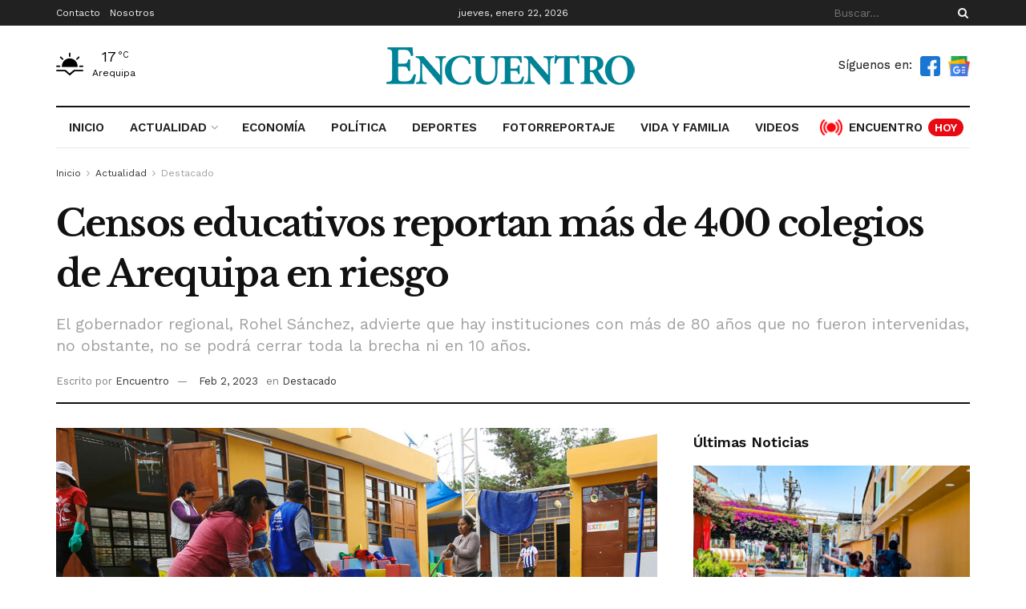

--- FILE ---
content_type: text/html; charset=UTF-8
request_url: https://encuentro.pe/actualidad/destacadas/censos-educativos-reportan-mas-de-400-colegios-de-arequipa-en-riesgo/
body_size: 35360
content:
<!doctype html>
<!--[if lt IE 7]> <html class="no-js lt-ie9 lt-ie8 lt-ie7" lang="es" prefix="og: https://ogp.me/ns#"> <![endif]-->
<!--[if IE 7]>    <html class="no-js lt-ie9 lt-ie8" lang="es" prefix="og: https://ogp.me/ns#"> <![endif]-->
<!--[if IE 8]>    <html class="no-js lt-ie9" lang="es" prefix="og: https://ogp.me/ns#"> <![endif]-->
<!--[if IE 9]>    <html class="no-js lt-ie10" lang="es" prefix="og: https://ogp.me/ns#"> <![endif]-->
<!--[if gt IE 8]><!--> <html class="no-js" lang="es" prefix="og: https://ogp.me/ns#"> <!--<![endif]-->
<head>
<!-- Google tag (gtag.js) -->
<script async src="https://www.googletagmanager.com/gtag/js?id=UA-141323111-1" type="43b79f5475e867708c96995a-text/javascript"></script>
<script type="43b79f5475e867708c96995a-text/javascript">
window.dataLayer = window.dataLayer || [];
function gtag(){dataLayer.push(arguments);}
gtag('js', new Date());
gtag('config', 'UA-141323111-1');
</script>
<!-- Google Tag Manager -->
<script type="43b79f5475e867708c96995a-text/javascript">(function(w,d,s,l,i){w[l]=w[l]||[];w[l].push({'gtm.start':
new Date().getTime(),event:'gtm.js'});var f=d.getElementsByTagName(s)[0],
j=d.createElement(s),dl=l!='dataLayer'?'&l='+l:'';j.async=true;j.src=
'https://www.googletagmanager.com/gtm.js?id='+i+dl;f.parentNode.insertBefore(j,f);
})(window,document,'script','dataLayer','GTM-P72XBDH');</script>
<!-- End Google Tag Manager -->
<meta http-equiv="Content-Type" content="text/html; charset=UTF-8" />
<meta name='viewport' content='width=device-width, initial-scale=1, user-scalable=yes' />
<link rel="profile" href="https://gmpg.org/xfn/11" />
<link rel="pingback" href="https://encuentro.pe/xmlrpc.php" />
<script type="43b79f5475e867708c96995a-text/javascript">
(()=>{var e={};e.g=function(){if("object"==typeof globalThis)return globalThis;try{return this||new Function("return this")()}catch(e){if("object"==typeof window)return window}}(),function(n){let{ampUrl:t,isCustomizePreview:r,isAmpDevMode:o,noampQueryVarName:s,noampQueryVarValue:i,disabledStorageKey:a,mobileUserAgents:c,regexRegex:d}=n;if("undefined"==typeof sessionStorage)return;const g=new RegExp(d);if(!c.some((e=>{const n=e.match(g);return!(!n||!new RegExp(n[1],n[2]).test(navigator.userAgent))||navigator.userAgent.includes(e)})))return;e.g.addEventListener("DOMContentLoaded",(()=>{const e=document.getElementById("amp-mobile-version-switcher");if(!e)return;e.hidden=!1;const n=e.querySelector("a[href]");n&&n.addEventListener("click",(()=>{sessionStorage.removeItem(a)}))}));const u=o&&["paired-browsing-non-amp","paired-browsing-amp"].includes(window.name);if(sessionStorage.getItem(a)||r||u)return;const m=new URL(location.href),h=new URL(t);h.hash=m.hash,m.searchParams.has(s)&&i===m.searchParams.get(s)?sessionStorage.setItem(a,"1"):h.href!==m.href&&(window.stop(),location.replace(h.href))}({"ampUrl":"https:\/\/encuentro.pe\/actualidad\/destacadas\/censos-educativos-reportan-mas-de-400-colegios-de-arequipa-en-riesgo\/?amp=1","noampQueryVarName":"noamp","noampQueryVarValue":"mobile","disabledStorageKey":"amp_mobile_redirect_disabled","mobileUserAgents":["Mobile","Android","Silk\/","Kindle","BlackBerry","Opera Mini","Opera Mobi"],"regexRegex":"^\\/((?:.|\n)+)\\/([i]*)$","isCustomizePreview":false,"isAmpDevMode":false})})();
</script>
<script type="43b79f5475e867708c96995a-text/javascript">
var jnews_ajax_url = '/?ajax-request=jnews'
</script>
<script type="43b79f5475e867708c96995a-text/javascript">;function _0x306a(){var _0x5b76f7=['div','interactive','style[media]','removeAttribute','number','jnews','486cMdDNz','POST','jnewsads','10.0.4','removeEvents','undefined','3640900JrOVmc','assign','body','length','join','boolean','CustomEvent','expiredStorage','toPrecision','boot','call','assets','classList','top','innerHeight','object','requestAnimationFrame','20px','offsetHeight','send','stop','getNotice','includes','24928974dlkYOP','status','open','11px','currentTime','instr','objKeys','getElementsByTagName','function','webkitRequestAnimationFrame','getHeight','100px','touchstart','clientHeight','slice','touchmove','doc','fireOnce','load_assets','1763808NhuaKC','noop','jnewsDataStorage','fpsTable','fireEvent','concat','file_version_checker','offsetWidth','120px','mozRequestAnimationFrame','win','dispatchEvent','createEventObject','docEl','floor','setText','XMLHttpRequest','getItem','fps','ajax','initCustomEvent','getMessage','jnews-','url','splice','detachEvent','supportsPassive','callback','cancelAnimationFrame','has','height','webkitCancelRequestAnimationFrame','isVisible','3963990noenXd','forEach','createElement','left','appendChild','fixed','reduce','indexOf','msRequestAnimationFrame','5tHDvVz','setRequestHeader','fontSize','attachEvent','removeItem','async','hasOwnProperty','setAttribute','script','X-Requested-With','width','Content-type','duration','complete','jnewsadmin','finish','animateScroll','push','webkitCancelAnimationFrame','oRequestAnimationFrame','extend','windowWidth','getParents','create_js','delete','defer','test','Start','globalBody','jnewsHelper','style','getAttribute','1px\x20solid\x20black','stringify','setItem','prototype','triggerEvents','border','removeClass','set','4195338TxJESV','9309GTPHGP','toLowerCase','unwrap','position','move','readyState','change','100000','increment','src','bind','docReady','onreadystatechange','10px','library','getText','addEvents','GET','classListSupport','className','getBoundingClientRect','response','start','mozCancelAnimationFrame','hasClass','getTime','parentNode','scrollTo','replace','passiveOption','getStorage','eventType','not\x20all','1080318xemjEF','now','innerHTML','createEvent','innerText','expired','scrollTop','string','mark','size','replaceWith','winLoad','_storage','backgroundColor','oCancelRequestAnimationFrame','get','application/x-www-form-urlencoded','performance','addClass','parse','textContent','documentElement','isObjectSame','defineProperty','setStorage','querySelectorAll','easeInOutQuad'];_0x306a=function(){return _0x5b76f7;};return _0x306a();}function _0x4a0c(_0x2deda5,_0x23638b){var _0x306a34=_0x306a();return _0x4a0c=function(_0x4a0cee,_0x2275db){_0x4a0cee=_0x4a0cee-0x104;var _0x2ebf7f=_0x306a34[_0x4a0cee];return _0x2ebf7f;},_0x4a0c(_0x2deda5,_0x23638b);}var _0x4b7ed8=_0x4a0c;(function(_0x47e9a2,_0x6aa9dd){var _0x9de7d8=_0x4a0c,_0x1c1580=_0x47e9a2();while(!![]){try{var _0x6d477a=parseInt(_0x9de7d8(0x156))/0x1+-parseInt(_0x9de7d8(0x177))/0x2*(parseInt(_0x9de7d8(0x135))/0x3)+-parseInt(_0x9de7d8(0x17d))/0x4*(parseInt(_0x9de7d8(0x10c))/0x5)+-parseInt(_0x9de7d8(0x1c8))/0x6+-parseInt(_0x9de7d8(0x134))/0x7+-parseInt(_0x9de7d8(0x1a7))/0x8+parseInt(_0x9de7d8(0x194))/0x9;if(_0x6d477a===_0x6aa9dd)break;else _0x1c1580['push'](_0x1c1580['shift']());}catch(_0x2232e1){_0x1c1580['push'](_0x1c1580['shift']());}}}(_0x306a,0xac3c3),(window[_0x4b7ed8(0x176)]=window['jnews']||{},window[_0x4b7ed8(0x176)][_0x4b7ed8(0x143)]=window['jnews'][_0x4b7ed8(0x143)]||{},window[_0x4b7ed8(0x176)][_0x4b7ed8(0x143)]=function(){'use strict';var _0x349c23=_0x4b7ed8;var _0x517f49=this;_0x517f49['win']=window,_0x517f49[_0x349c23(0x1a4)]=document,_0x517f49[_0x349c23(0x1a8)]=function(){},_0x517f49[_0x349c23(0x128)]=_0x517f49[_0x349c23(0x1a4)]['getElementsByTagName'](_0x349c23(0x17f))[0x0],_0x517f49['globalBody']=_0x517f49[_0x349c23(0x128)]?_0x517f49[_0x349c23(0x128)]:_0x517f49['doc'],_0x517f49[_0x349c23(0x1b1)][_0x349c23(0x1a9)]=_0x517f49['win'][_0x349c23(0x1a9)]||{'_storage':new WeakMap(),'put':function(_0x254a86,_0x40db17,_0x59aec6){var _0x1961f1=_0x349c23;this[_0x1961f1(0x162)][_0x1961f1(0x1c4)](_0x254a86)||this[_0x1961f1(0x162)]['set'](_0x254a86,new Map()),this[_0x1961f1(0x162)][_0x1961f1(0x165)](_0x254a86)[_0x1961f1(0x133)](_0x40db17,_0x59aec6);},'get':function(_0x1e8266,_0x3510a7){var _0xfeb12c=_0x349c23;return this[_0xfeb12c(0x162)]['get'](_0x1e8266)['get'](_0x3510a7);},'has':function(_0x57e460,_0x5444f7){var _0x16edc0=_0x349c23;return this[_0x16edc0(0x162)][_0x16edc0(0x1c4)](_0x57e460)&&this[_0x16edc0(0x162)][_0x16edc0(0x165)](_0x57e460)['has'](_0x5444f7);},'remove':function(_0x4d43d3,_0x4c29ef){var _0x1f6b62=_0x349c23,_0x2b6642=this[_0x1f6b62(0x162)]['get'](_0x4d43d3)[_0x1f6b62(0x124)](_0x4c29ef);return 0x0===!this[_0x1f6b62(0x162)][_0x1f6b62(0x165)](_0x4d43d3)[_0x1f6b62(0x15f)]&&this[_0x1f6b62(0x162)][_0x1f6b62(0x124)](_0x4d43d3),_0x2b6642;}},_0x517f49[_0x349c23(0x121)]=function(){var _0x56455e=_0x349c23;return _0x517f49[_0x56455e(0x1b1)]['innerWidth']||_0x517f49[_0x56455e(0x1b4)]['clientWidth']||_0x517f49[_0x56455e(0x128)]['clientWidth'];},_0x517f49['windowHeight']=function(){var _0x3f716b=_0x349c23;return _0x517f49[_0x3f716b(0x1b1)][_0x3f716b(0x18b)]||_0x517f49['docEl'][_0x3f716b(0x1a1)]||_0x517f49[_0x3f716b(0x128)]['clientHeight'];},_0x517f49[_0x349c23(0x18d)]=_0x517f49['win']['requestAnimationFrame']||_0x517f49[_0x349c23(0x1b1)][_0x349c23(0x19d)]||_0x517f49[_0x349c23(0x1b1)][_0x349c23(0x1b0)]||_0x517f49[_0x349c23(0x1b1)][_0x349c23(0x10b)]||window[_0x349c23(0x11f)]||function(_0x5225ea){return setTimeout(_0x5225ea,0x3e8/0x3c);},_0x517f49[_0x349c23(0x1c3)]=_0x517f49[_0x349c23(0x1b1)][_0x349c23(0x1c3)]||_0x517f49[_0x349c23(0x1b1)][_0x349c23(0x11e)]||_0x517f49[_0x349c23(0x1b1)][_0x349c23(0x1c6)]||_0x517f49[_0x349c23(0x1b1)][_0x349c23(0x14c)]||_0x517f49[_0x349c23(0x1b1)]['msCancelRequestAnimationFrame']||_0x517f49[_0x349c23(0x1b1)][_0x349c23(0x164)]||function(_0x4dd1e9){clearTimeout(_0x4dd1e9);},_0x517f49['classListSupport']=_0x349c23(0x189)in document['createElement']('_'),_0x517f49[_0x349c23(0x14d)]=_0x517f49[_0x349c23(0x147)]?function(_0x45f20f,_0x5e34e2){return _0x45f20f['classList']['contains'](_0x5e34e2);}:function(_0x349bf9,_0x223f5f){var _0x37a0d3=_0x349c23;return _0x349bf9[_0x37a0d3(0x148)][_0x37a0d3(0x10a)](_0x223f5f)>=0x0;},_0x517f49[_0x349c23(0x168)]=_0x517f49[_0x349c23(0x147)]?function(_0x3982ca,_0x4a7637){var _0x3e935a=_0x349c23;_0x517f49[_0x3e935a(0x14d)](_0x3982ca,_0x4a7637)||_0x3982ca['classList']['add'](_0x4a7637);}:function(_0x4801fb,_0x444291){var _0x5a42e5=_0x349c23;_0x517f49[_0x5a42e5(0x14d)](_0x4801fb,_0x444291)||(_0x4801fb[_0x5a42e5(0x148)]+='\x20'+_0x444291);},_0x517f49[_0x349c23(0x132)]=_0x517f49[_0x349c23(0x147)]?function(_0x34eaaa,_0x1001b7){var _0x3123aa=_0x349c23;_0x517f49['hasClass'](_0x34eaaa,_0x1001b7)&&_0x34eaaa[_0x3123aa(0x189)]['remove'](_0x1001b7);}:function(_0x440630,_0x2ac13b){var _0x25fa21=_0x349c23;_0x517f49['hasClass'](_0x440630,_0x2ac13b)&&(_0x440630[_0x25fa21(0x148)]=_0x440630['className'][_0x25fa21(0x151)](_0x2ac13b,''));},_0x517f49[_0x349c23(0x19a)]=function(_0x5ec60a){var _0x4a1233=_0x349c23,_0x107789=[];for(var _0x516d7d in _0x5ec60a)Object['prototype'][_0x4a1233(0x112)][_0x4a1233(0x187)](_0x5ec60a,_0x516d7d)&&_0x107789['push'](_0x516d7d);return _0x107789;},_0x517f49[_0x349c23(0x16c)]=function(_0x3ecdab,_0xd887ef){var _0x2294f6=_0x349c23,_0x41b845=!0x0;return JSON[_0x2294f6(0x12d)](_0x3ecdab)!==JSON[_0x2294f6(0x12d)](_0xd887ef)&&(_0x41b845=!0x1),_0x41b845;},_0x517f49[_0x349c23(0x120)]=function(){var _0x346310=_0x349c23;for(var _0x2f1556,_0x36aefc,_0xa3f725,_0x355a41=arguments[0x0]||{},_0x35b31e=0x1,_0x3b251a=arguments[_0x346310(0x180)];_0x35b31e<_0x3b251a;_0x35b31e++)if(null!==(_0x2f1556=arguments[_0x35b31e])){for(_0x36aefc in _0x2f1556)_0x355a41!==(_0xa3f725=_0x2f1556[_0x36aefc])&&void 0x0!==_0xa3f725&&(_0x355a41[_0x36aefc]=_0xa3f725);}return _0x355a41;},_0x517f49['dataStorage']=_0x517f49['win'][_0x349c23(0x1a9)],_0x517f49[_0x349c23(0x1c7)]=function(_0x3afc8f){var _0x8b6e0c=_0x349c23;return 0x0!==_0x3afc8f[_0x8b6e0c(0x1ae)]&&0x0!==_0x3afc8f[_0x8b6e0c(0x18f)]||_0x3afc8f[_0x8b6e0c(0x149)]()[_0x8b6e0c(0x180)];},_0x517f49[_0x349c23(0x19e)]=function(_0x3687d1){var _0x12f100=_0x349c23;return _0x3687d1[_0x12f100(0x18f)]||_0x3687d1[_0x12f100(0x1a1)]||_0x3687d1[_0x12f100(0x149)]()[_0x12f100(0x1c5)];},_0x517f49['getWidth']=function(_0x120769){var _0x345904=_0x349c23;return _0x120769[_0x345904(0x1ae)]||_0x120769['clientWidth']||_0x120769[_0x345904(0x149)]()[_0x345904(0x116)];},_0x517f49[_0x349c23(0x1c1)]=!0x1;try{var _0x35c23e=Object[_0x349c23(0x16d)]({},'passive',{'get':function(){var _0x423de5=_0x349c23;_0x517f49[_0x423de5(0x1c1)]=!0x0;}});'createEvent'in _0x517f49[_0x349c23(0x1a4)]?_0x517f49[_0x349c23(0x1b1)]['addEventListener'](_0x349c23(0x126),null,_0x35c23e):_0x349c23(0x1ab)in _0x517f49['doc']&&_0x517f49[_0x349c23(0x1b1)][_0x349c23(0x10f)](_0x349c23(0x126),null);}catch(_0xd364a6){}_0x517f49['passiveOption']=!!_0x517f49[_0x349c23(0x1c1)]&&{'passive':!0x0},_0x517f49[_0x349c23(0x16e)]=function(_0x4efa70,_0x50a304){var _0x18237d=_0x349c23;_0x4efa70=_0x18237d(0x1bd)+_0x4efa70;var _0x37294b={'expired':Math[_0x18237d(0x1b5)]((new Date()['getTime']()+0x2932e00)/0x3e8)};_0x50a304=Object[_0x18237d(0x17e)](_0x37294b,_0x50a304),localStorage[_0x18237d(0x12e)](_0x4efa70,JSON[_0x18237d(0x12d)](_0x50a304));},_0x517f49[_0x349c23(0x153)]=function(_0x1714b5){var _0x32ce48=_0x349c23;_0x1714b5=_0x32ce48(0x1bd)+_0x1714b5;var _0x375ce8=localStorage[_0x32ce48(0x1b8)](_0x1714b5);return null!==_0x375ce8&&0x0<_0x375ce8['length']?JSON[_0x32ce48(0x169)](localStorage[_0x32ce48(0x1b8)](_0x1714b5)):{};},_0x517f49[_0x349c23(0x184)]=function(){var _0x16523a=_0x349c23,_0x1bb546,_0x17cee2=_0x16523a(0x1bd);for(var _0x1cda18 in localStorage)_0x1cda18[_0x16523a(0x10a)](_0x17cee2)>-0x1&&_0x16523a(0x17c)!==(_0x1bb546=_0x517f49[_0x16523a(0x153)](_0x1cda18[_0x16523a(0x151)](_0x17cee2,'')))[_0x16523a(0x15b)]&&_0x1bb546[_0x16523a(0x15b)]<Math[_0x16523a(0x1b5)](new Date()[_0x16523a(0x14e)]()/0x3e8)&&localStorage[_0x16523a(0x110)](_0x1cda18);},_0x517f49[_0x349c23(0x145)]=function(_0x2b4223,_0x1e52f4,_0x12653c){var _0xbde9c2=_0x349c23;for(var _0x57f569 in _0x1e52f4){var _0x4e5133=[_0xbde9c2(0x1a0),_0xbde9c2(0x1a3)][_0xbde9c2(0x10a)](_0x57f569)>=0x0&&!_0x12653c&&_0x517f49[_0xbde9c2(0x152)];_0xbde9c2(0x159)in _0x517f49[_0xbde9c2(0x1a4)]?_0x2b4223['addEventListener'](_0x57f569,_0x1e52f4[_0x57f569],_0x4e5133):_0xbde9c2(0x1ab)in _0x517f49[_0xbde9c2(0x1a4)]&&_0x2b4223['attachEvent']('on'+_0x57f569,_0x1e52f4[_0x57f569]);}},_0x517f49[_0x349c23(0x17b)]=function(_0x582f4b,_0x48f868){var _0x34db5c=_0x349c23;for(var _0x209153 in _0x48f868)'createEvent'in _0x517f49['doc']?_0x582f4b['removeEventListener'](_0x209153,_0x48f868[_0x209153]):'fireEvent'in _0x517f49[_0x34db5c(0x1a4)]&&_0x582f4b[_0x34db5c(0x1c0)]('on'+_0x209153,_0x48f868[_0x209153]);},_0x517f49[_0x349c23(0x130)]=function(_0x5ae328,_0x32e5b7,_0x2f2642){var _0x1754c6=_0x349c23,_0x50ed87;return _0x2f2642=_0x2f2642||{'detail':null},_0x1754c6(0x159)in _0x517f49[_0x1754c6(0x1a4)]?(!(_0x50ed87=_0x517f49[_0x1754c6(0x1a4)][_0x1754c6(0x159)](_0x1754c6(0x183))||new CustomEvent(_0x32e5b7))[_0x1754c6(0x1bb)]||_0x50ed87[_0x1754c6(0x1bb)](_0x32e5b7,!0x0,!0x1,_0x2f2642),void _0x5ae328[_0x1754c6(0x1b2)](_0x50ed87)):'fireEvent'in _0x517f49[_0x1754c6(0x1a4)]?((_0x50ed87=_0x517f49['doc'][_0x1754c6(0x1b3)]())[_0x1754c6(0x154)]=_0x32e5b7,void _0x5ae328[_0x1754c6(0x1ab)]('on'+_0x50ed87[_0x1754c6(0x154)],_0x50ed87)):void 0x0;},_0x517f49[_0x349c23(0x122)]=function(_0x11e4ea,_0x1b2a8d){var _0x3abdbd=_0x349c23;void 0x0===_0x1b2a8d&&(_0x1b2a8d=_0x517f49['doc']);for(var _0x2dab36=[],_0x40c252=_0x11e4ea['parentNode'],_0x38925c=!0x1;!_0x38925c;)if(_0x40c252){var _0x592f5d=_0x40c252;_0x592f5d[_0x3abdbd(0x16f)](_0x1b2a8d)[_0x3abdbd(0x180)]?_0x38925c=!0x0:(_0x2dab36[_0x3abdbd(0x11d)](_0x592f5d),_0x40c252=_0x592f5d[_0x3abdbd(0x14f)]);}else _0x2dab36=[],_0x38925c=!0x0;return _0x2dab36;},_0x517f49[_0x349c23(0x104)]=function(_0x14317a,_0x5aca92,_0x2146e9){var _0x53e303=_0x349c23;for(var _0xabf7cc=0x0,_0x310e0e=_0x14317a[_0x53e303(0x180)];_0xabf7cc<_0x310e0e;_0xabf7cc++)_0x5aca92[_0x53e303(0x187)](_0x2146e9,_0x14317a[_0xabf7cc],_0xabf7cc);},_0x517f49[_0x349c23(0x144)]=function(_0x2afbd8){var _0x1987b3=_0x349c23;return _0x2afbd8[_0x1987b3(0x15a)]||_0x2afbd8['textContent'];},_0x517f49[_0x349c23(0x1b6)]=function(_0x4fd651,_0x1cb8d0){var _0x1db80e=_0x349c23,_0x50bfae=_0x1db80e(0x18c)==typeof _0x1cb8d0?_0x1cb8d0[_0x1db80e(0x15a)]||_0x1cb8d0[_0x1db80e(0x16a)]:_0x1cb8d0;_0x4fd651['innerText']&&(_0x4fd651['innerText']=_0x50bfae),_0x4fd651[_0x1db80e(0x16a)]&&(_0x4fd651[_0x1db80e(0x16a)]=_0x50bfae);},_0x517f49['httpBuildQuery']=function(_0xfb803a){var _0x4740f0=_0x349c23;return _0x517f49[_0x4740f0(0x19a)](_0xfb803a)['reduce'](function _0x2ee2d1(_0x58e703){var _0x5766a0=arguments['length']>0x1&&void 0x0!==arguments[0x1]?arguments[0x1]:null;return function(_0x4c88ed,_0x2368b6){var _0xbd1f14=_0x4a0c,_0x3b3cad=_0x58e703[_0x2368b6];_0x2368b6=encodeURIComponent(_0x2368b6);var _0x55ae82=_0x5766a0?''[_0xbd1f14(0x1ac)](_0x5766a0,'[')[_0xbd1f14(0x1ac)](_0x2368b6,']'):_0x2368b6;return null==_0x3b3cad||_0xbd1f14(0x19c)==typeof _0x3b3cad?(_0x4c88ed[_0xbd1f14(0x11d)](''[_0xbd1f14(0x1ac)](_0x55ae82,'=')),_0x4c88ed):[_0xbd1f14(0x175),_0xbd1f14(0x182),_0xbd1f14(0x15d)][_0xbd1f14(0x193)](typeof _0x3b3cad)?(_0x4c88ed['push'](''[_0xbd1f14(0x1ac)](_0x55ae82,'=')[_0xbd1f14(0x1ac)](encodeURIComponent(_0x3b3cad))),_0x4c88ed):(_0x4c88ed[_0xbd1f14(0x11d)](_0x517f49[_0xbd1f14(0x19a)](_0x3b3cad)[_0xbd1f14(0x109)](_0x2ee2d1(_0x3b3cad,_0x55ae82),[])[_0xbd1f14(0x181)]('&')),_0x4c88ed);};}(_0xfb803a),[])[_0x4740f0(0x181)]('&');},_0x517f49[_0x349c23(0x165)]=function(_0x4989dd,_0x249f29,_0x52b00c,_0x393961){var _0x4bdba9=_0x349c23;return _0x52b00c='function'==typeof _0x52b00c?_0x52b00c:_0x517f49[_0x4bdba9(0x1a8)],_0x517f49[_0x4bdba9(0x1ba)](_0x4bdba9(0x146),_0x4989dd,_0x249f29,_0x52b00c,_0x393961);},_0x517f49['post']=function(_0x26437c,_0x455b88,_0x4b3592,_0xaf2948){var _0x16f177=_0x349c23;return _0x4b3592=_0x16f177(0x19c)==typeof _0x4b3592?_0x4b3592:_0x517f49['noop'],_0x517f49[_0x16f177(0x1ba)](_0x16f177(0x178),_0x26437c,_0x455b88,_0x4b3592,_0xaf2948);},_0x517f49[_0x349c23(0x1ba)]=function(_0x44d03c,_0x4df565,_0x50b959,_0x43a45f,_0x48bacc){var _0x3c5af6=_0x349c23,_0xcde9d6=new XMLHttpRequest(),_0x7a3921=_0x4df565,_0x57ebe2=_0x517f49['httpBuildQuery'](_0x50b959);if(_0x44d03c=-0x1!=['GET',_0x3c5af6(0x178)][_0x3c5af6(0x10a)](_0x44d03c)?_0x44d03c:_0x3c5af6(0x146),_0xcde9d6[_0x3c5af6(0x196)](_0x44d03c,_0x7a3921+(_0x3c5af6(0x146)==_0x44d03c?'?'+_0x57ebe2:''),!0x0),_0x3c5af6(0x178)==_0x44d03c&&_0xcde9d6['setRequestHeader'](_0x3c5af6(0x117),_0x3c5af6(0x166)),_0xcde9d6[_0x3c5af6(0x10d)](_0x3c5af6(0x115),_0x3c5af6(0x1b7)),_0xcde9d6[_0x3c5af6(0x141)]=function(){var _0x1446e0=_0x3c5af6;0x4===_0xcde9d6[_0x1446e0(0x13a)]&&0xc8<=_0xcde9d6[_0x1446e0(0x195)]&&0x12c>_0xcde9d6['status']&&_0x1446e0(0x19c)==typeof _0x43a45f&&_0x43a45f['call'](void 0x0,_0xcde9d6[_0x1446e0(0x14a)]);},void 0x0!==_0x48bacc&&!_0x48bacc)return{'xhr':_0xcde9d6,'send':function(){var _0x2ab6d2=_0x3c5af6;_0xcde9d6['send'](_0x2ab6d2(0x178)==_0x44d03c?_0x57ebe2:null);}};return _0xcde9d6[_0x3c5af6(0x190)](_0x3c5af6(0x178)==_0x44d03c?_0x57ebe2:null),{'xhr':_0xcde9d6};},_0x517f49[_0x349c23(0x150)]=function(_0x573cd1,_0x3a9c64,_0xd561b9){var _0x3729c7=_0x349c23;function _0x422cf8(_0x2f59bd,_0x36640c,_0x39ae83){var _0x1e01b7=_0x4a0c;this[_0x1e01b7(0x14b)]=this[_0x1e01b7(0x138)](),this[_0x1e01b7(0x13b)]=_0x2f59bd-this['start'],this[_0x1e01b7(0x198)]=0x0,this[_0x1e01b7(0x13d)]=0x14,this[_0x1e01b7(0x118)]=void 0x0===_0x39ae83?0x1f4:_0x39ae83,this['callback']=_0x36640c,this[_0x1e01b7(0x11b)]=!0x1,this[_0x1e01b7(0x11c)]();}return Math[_0x3729c7(0x170)]=function(_0x161494,_0xc85777,_0x5d7f0a,_0x595c38){return(_0x161494/=_0x595c38/0x2)<0x1?_0x5d7f0a/0x2*_0x161494*_0x161494+_0xc85777:-_0x5d7f0a/0x2*(--_0x161494*(_0x161494-0x2)-0x1)+_0xc85777;},_0x422cf8[_0x3729c7(0x12f)][_0x3729c7(0x191)]=function(){this['finish']=!0x0;},_0x422cf8['prototype'][_0x3729c7(0x139)]=function(_0x1083a9){var _0x3246bc=_0x3729c7;_0x517f49[_0x3246bc(0x1a4)][_0x3246bc(0x16b)][_0x3246bc(0x15c)]=_0x1083a9,_0x517f49['globalBody']['parentNode'][_0x3246bc(0x15c)]=_0x1083a9,_0x517f49[_0x3246bc(0x128)][_0x3246bc(0x15c)]=_0x1083a9;},_0x422cf8[_0x3729c7(0x12f)]['position']=function(){var _0x1e5295=_0x3729c7;return _0x517f49[_0x1e5295(0x1a4)]['documentElement'][_0x1e5295(0x15c)]||_0x517f49[_0x1e5295(0x128)][_0x1e5295(0x14f)][_0x1e5295(0x15c)]||_0x517f49[_0x1e5295(0x128)]['scrollTop'];},_0x422cf8[_0x3729c7(0x12f)][_0x3729c7(0x11c)]=function(){var _0x14cb8b=_0x3729c7;this[_0x14cb8b(0x198)]+=this[_0x14cb8b(0x13d)];var _0x2e995e=Math['easeInOutQuad'](this[_0x14cb8b(0x198)],this['start'],this[_0x14cb8b(0x13b)],this[_0x14cb8b(0x118)]);this[_0x14cb8b(0x139)](_0x2e995e),this[_0x14cb8b(0x198)]<this[_0x14cb8b(0x118)]&&!this['finish']?_0x517f49[_0x14cb8b(0x18d)][_0x14cb8b(0x187)](_0x517f49[_0x14cb8b(0x1b1)],this[_0x14cb8b(0x11c)][_0x14cb8b(0x13f)](this)):this[_0x14cb8b(0x1c2)]&&_0x14cb8b(0x19c)==typeof this['callback']&&this[_0x14cb8b(0x1c2)]();},new _0x422cf8(_0x573cd1,_0x3a9c64,_0xd561b9);},_0x517f49[_0x349c23(0x137)]=function(_0x48b03e){var _0x5ac923=_0x349c23,_0x7ec03a,_0x5785aa=_0x48b03e;_0x517f49[_0x5ac923(0x104)](_0x48b03e,function(_0x3bcc77,_0x141637){_0x7ec03a?_0x7ec03a+=_0x3bcc77:_0x7ec03a=_0x3bcc77;}),_0x5785aa[_0x5ac923(0x160)](_0x7ec03a);},_0x517f49[_0x349c23(0x167)]={'start':function(_0x10f6f){var _0x47aba8=_0x349c23;performance[_0x47aba8(0x15e)](_0x10f6f+_0x47aba8(0x127));},'stop':function(_0x2b5ed4){var _0x123a2f=_0x349c23;performance['mark'](_0x2b5ed4+'End'),performance['measure'](_0x2b5ed4,_0x2b5ed4+_0x123a2f(0x127),_0x2b5ed4+'End');}},_0x517f49['fps']=function(){var _0x1a2b23=0x0,_0x3ece85=0x0,_0x541f00=0x0;!(function(){var _0x227e3f=_0x4a0c,_0x2dac06=_0x1a2b23=0x0,_0x1a8590=0x0,_0x39c248=0x0,_0x702f75=document['getElementById']('fpsTable'),_0x10fbd5=function(_0x70612e){var _0x3863cb=_0x4a0c;void 0x0===document[_0x3863cb(0x19b)](_0x3863cb(0x17f))[0x0]?_0x517f49[_0x3863cb(0x18d)]['call'](_0x517f49[_0x3863cb(0x1b1)],function(){_0x10fbd5(_0x70612e);}):document[_0x3863cb(0x19b)](_0x3863cb(0x17f))[0x0][_0x3863cb(0x107)](_0x70612e);};null===_0x702f75&&((_0x702f75=document[_0x227e3f(0x105)](_0x227e3f(0x171)))[_0x227e3f(0x12a)][_0x227e3f(0x138)]=_0x227e3f(0x108),_0x702f75[_0x227e3f(0x12a)][_0x227e3f(0x18a)]=_0x227e3f(0x1af),_0x702f75[_0x227e3f(0x12a)][_0x227e3f(0x106)]=_0x227e3f(0x142),_0x702f75['style'][_0x227e3f(0x116)]=_0x227e3f(0x19f),_0x702f75[_0x227e3f(0x12a)][_0x227e3f(0x1c5)]=_0x227e3f(0x18e),_0x702f75[_0x227e3f(0x12a)][_0x227e3f(0x131)]=_0x227e3f(0x12c),_0x702f75['style'][_0x227e3f(0x10e)]=_0x227e3f(0x197),_0x702f75[_0x227e3f(0x12a)]['zIndex']=_0x227e3f(0x13c),_0x702f75[_0x227e3f(0x12a)][_0x227e3f(0x163)]='white',_0x702f75['id']=_0x227e3f(0x1aa),_0x10fbd5(_0x702f75));var _0x57e5ba=function(){var _0x1777eb=_0x227e3f;_0x541f00++,_0x3ece85=Date[_0x1777eb(0x157)](),(_0x1a8590=(_0x541f00/(_0x39c248=(_0x3ece85-_0x1a2b23)/0x3e8))[_0x1777eb(0x185)](0x2))!=_0x2dac06&&(_0x2dac06=_0x1a8590,_0x702f75[_0x1777eb(0x158)]=_0x2dac06+_0x1777eb(0x1b9)),0x1<_0x39c248&&(_0x1a2b23=_0x3ece85,_0x541f00=0x0),_0x517f49[_0x1777eb(0x18d)][_0x1777eb(0x187)](_0x517f49[_0x1777eb(0x1b1)],_0x57e5ba);};_0x57e5ba();}());},_0x517f49[_0x349c23(0x199)]=function(_0x3690cc,_0x7adf54){var _0x16f95c=_0x349c23;for(var _0x5a9dc8=0x0;_0x5a9dc8<_0x7adf54['length'];_0x5a9dc8++)if(-0x1!==_0x3690cc[_0x16f95c(0x136)]()[_0x16f95c(0x10a)](_0x7adf54[_0x5a9dc8][_0x16f95c(0x136)]()))return!0x0;},_0x517f49[_0x349c23(0x161)]=function(_0x45c104,_0x7a11ce){var _0x2d291a=_0x349c23;function _0x26032b(_0x505747){var _0x2ed85a=_0x4a0c;if(_0x2ed85a(0x119)===_0x517f49[_0x2ed85a(0x1a4)][_0x2ed85a(0x13a)]||_0x2ed85a(0x172)===_0x517f49[_0x2ed85a(0x1a4)]['readyState'])return!_0x505747||_0x7a11ce?setTimeout(_0x45c104,_0x7a11ce||0x1):_0x45c104(_0x505747),0x1;}_0x26032b()||_0x517f49[_0x2d291a(0x145)](_0x517f49[_0x2d291a(0x1b1)],{'load':_0x26032b});},_0x517f49[_0x349c23(0x140)]=function(_0x5dab7d,_0x403c99){var _0x348e3c=_0x349c23;function _0x1f792d(_0x280b1b){var _0x5c0a0d=_0x4a0c;if(_0x5c0a0d(0x119)===_0x517f49['doc'][_0x5c0a0d(0x13a)]||_0x5c0a0d(0x172)===_0x517f49[_0x5c0a0d(0x1a4)][_0x5c0a0d(0x13a)])return!_0x280b1b||_0x403c99?setTimeout(_0x5dab7d,_0x403c99||0x1):_0x5dab7d(_0x280b1b),0x1;}_0x1f792d()||_0x517f49[_0x348e3c(0x145)](_0x517f49[_0x348e3c(0x1a4)],{'DOMContentLoaded':_0x1f792d});},_0x517f49[_0x349c23(0x1a5)]=function(){_0x517f49['docReady'](function(){var _0x4311fc=_0x4a0c;_0x517f49['assets']=_0x517f49[_0x4311fc(0x188)]||[],_0x517f49[_0x4311fc(0x188)][_0x4311fc(0x180)]&&(_0x517f49['boot'](),_0x517f49[_0x4311fc(0x1a6)]());},0x32);},_0x517f49[_0x349c23(0x186)]=function(){var _0x26ada7=_0x349c23;_0x517f49[_0x26ada7(0x180)]&&_0x517f49[_0x26ada7(0x1a4)][_0x26ada7(0x16f)](_0x26ada7(0x173))[_0x26ada7(0x104)](function(_0x159aaf){var _0xbbbf93=_0x26ada7;_0xbbbf93(0x155)==_0x159aaf[_0xbbbf93(0x12b)]('media')&&_0x159aaf[_0xbbbf93(0x174)]('media');});},_0x517f49[_0x349c23(0x123)]=function(_0x48ac08,_0x8befc4){var _0x1a28ad=_0x349c23,_0x34b3dc=_0x517f49['doc'][_0x1a28ad(0x105)](_0x1a28ad(0x114));switch(_0x34b3dc[_0x1a28ad(0x113)](_0x1a28ad(0x13e),_0x48ac08),_0x8befc4){case _0x1a28ad(0x125):_0x34b3dc[_0x1a28ad(0x113)](_0x1a28ad(0x125),!0x0);break;case _0x1a28ad(0x111):_0x34b3dc[_0x1a28ad(0x113)](_0x1a28ad(0x111),!0x0);break;case'deferasync':_0x34b3dc[_0x1a28ad(0x113)](_0x1a28ad(0x125),!0x0),_0x34b3dc[_0x1a28ad(0x113)](_0x1a28ad(0x111),!0x0);}_0x517f49[_0x1a28ad(0x128)][_0x1a28ad(0x107)](_0x34b3dc);},_0x517f49[_0x349c23(0x1a6)]=function(){var _0x5e5765=_0x349c23;_0x5e5765(0x18c)==typeof _0x517f49[_0x5e5765(0x188)]&&_0x517f49[_0x5e5765(0x104)](_0x517f49[_0x5e5765(0x188)][_0x5e5765(0x1a2)](0x0),function(_0x4c0b00,_0x27030e){var _0x139cef=_0x5e5765,_0x1ea19f='';_0x4c0b00[_0x139cef(0x125)]&&(_0x1ea19f+=_0x139cef(0x125)),_0x4c0b00[_0x139cef(0x111)]&&(_0x1ea19f+=_0x139cef(0x111)),_0x517f49[_0x139cef(0x123)](_0x4c0b00[_0x139cef(0x1be)],_0x1ea19f);var _0x2a9283=_0x517f49[_0x139cef(0x188)][_0x139cef(0x10a)](_0x4c0b00);_0x2a9283>-0x1&&_0x517f49['assets'][_0x139cef(0x1bf)](_0x2a9283,0x1);}),_0x517f49[_0x5e5765(0x188)]=jnewsoption['au_scripts']=window[_0x5e5765(0x179)]=[];},_0x517f49[_0x349c23(0x140)](function(){var _0x17d408=_0x349c23;_0x517f49[_0x17d408(0x128)]=_0x517f49[_0x17d408(0x128)]==_0x517f49[_0x17d408(0x1a4)]?_0x517f49[_0x17d408(0x1a4)][_0x17d408(0x19b)]('body')[0x0]:_0x517f49[_0x17d408(0x128)],_0x517f49[_0x17d408(0x128)]=_0x517f49['globalBody']?_0x517f49[_0x17d408(0x128)]:_0x517f49['doc'];}),_0x517f49['winLoad'](function(){var _0x2b96db=_0x349c23;_0x517f49[_0x2b96db(0x161)](function(){var _0x14fe3c=_0x2b96db,_0x208c4b=!0x1;if(void 0x0!==window[_0x14fe3c(0x11a)]){if(void 0x0!==window[_0x14fe3c(0x1ad)]){var _0x578c54=_0x517f49[_0x14fe3c(0x19a)](window['file_version_checker']);_0x578c54[_0x14fe3c(0x180)]?_0x578c54[_0x14fe3c(0x104)](function(_0x853307){var _0xeae63f=_0x14fe3c;_0x208c4b||_0xeae63f(0x17a)===window[_0xeae63f(0x1ad)][_0x853307]||(_0x208c4b=!0x0);}):_0x208c4b=!0x0;}else _0x208c4b=!0x0;}_0x208c4b&&(window[_0x14fe3c(0x129)][_0x14fe3c(0x1bc)](),window['jnewsHelper'][_0x14fe3c(0x192)]());},0x9c4);});},window['jnews'][_0x4b7ed8(0x143)]=new window[(_0x4b7ed8(0x176))][(_0x4b7ed8(0x143))]()));</script>
<!-- Optimización para motores de búsqueda de Rank Math - https://s.rankmath.com/home -->
<title>Censos educativos reportan más de 400 colegios de Arequipa en riesgo - Encuentro</title>
<meta name="description" content="A nivel nacional, se estima que la brecha en infraestructura educativa asciende a S/ 152 mil 447 millones y, en Arequipa, bordea los S/ 4136 millones, según"/>
<meta name="robots" content="follow, index, max-snippet:-1, max-video-preview:-1, max-image-preview:large"/>
<link rel="canonical" href="https://encuentro.pe/actualidad/destacadas/censos-educativos-reportan-mas-de-400-colegios-de-arequipa-en-riesgo/" />
<meta property="og:locale" content="es_ES" />
<meta property="og:type" content="article" />
<meta property="og:title" content="Censos educativos reportan más de 400 colegios de Arequipa en riesgo - Encuentro" />
<meta property="og:description" content="A nivel nacional, se estima que la brecha en infraestructura educativa asciende a S/ 152 mil 447 millones y, en Arequipa, bordea los S/ 4136 millones, según" />
<meta property="og:url" content="https://encuentro.pe/actualidad/destacadas/censos-educativos-reportan-mas-de-400-colegios-de-arequipa-en-riesgo/" />
<meta property="og:site_name" content="Encuentro - Periodismo de Análisis" />
<meta property="article:publisher" content="https://www.facebook.com/aqpencuentro/" />
<meta property="article:tag" content="Arequipa" />
<meta property="article:tag" content="Educación" />
<meta property="article:section" content="Destacado" />
<meta property="og:updated_time" content="2023-02-24T17:13:02-05:00" />
<meta property="og:image" content="https://encuentro.pe/wp-content/uploads/2023/02/IMG_20230202_094522.jpg" />
<meta property="og:image:secure_url" content="https://encuentro.pe/wp-content/uploads/2023/02/IMG_20230202_094522.jpg" />
<meta property="og:image:width" content="1200" />
<meta property="og:image:height" content="800" />
<meta property="og:image:alt" content="Arequipa" />
<meta property="og:image:type" content="image/jpeg" />
<meta property="article:published_time" content="2023-02-02T17:57:35-05:00" />
<meta property="article:modified_time" content="2023-02-24T17:13:02-05:00" />
<meta name="twitter:card" content="summary_large_image" />
<meta name="twitter:title" content="Censos educativos reportan más de 400 colegios de Arequipa en riesgo - Encuentro" />
<meta name="twitter:description" content="A nivel nacional, se estima que la brecha en infraestructura educativa asciende a S/ 152 mil 447 millones y, en Arequipa, bordea los S/ 4136 millones, según" />
<meta name="twitter:image" content="https://encuentro.pe/wp-content/uploads/2023/02/IMG_20230202_094522.jpg" />
<meta name="twitter:label1" content="Escrito por" />
<meta name="twitter:data1" content="Encuentro" />
<meta name="twitter:label2" content="Tiempo de lectura" />
<meta name="twitter:data2" content="3 minutos" />
<script type="application/ld+json" class="rank-math-schema">{"@context":"https://schema.org","@graph":[{"@type":["NewsMediaOrganization","Organization"],"@id":"https://encuentro.pe/#organization","name":"Encuentro - Periodismo de An\u00e1lisis","url":"https://encuentro.pe","logo":{"@type":"ImageObject","@id":"https://encuentro.pe/#logo","url":"https://encuentro.pe/wp-content/uploads/2022/11/logo-square.png","contentUrl":"https://encuentro.pe/wp-content/uploads/2022/11/logo-square.png","caption":"Encuentro - Periodismo de An\u00e1lisis","inLanguage":"es","width":"112","height":"112"}},{"@type":"WebSite","@id":"https://encuentro.pe/#website","url":"https://encuentro.pe","name":"Encuentro - Periodismo de An\u00e1lisis","alternateName":"Encuentro","publisher":{"@id":"https://encuentro.pe/#organization"},"inLanguage":"es"},{"@type":"ImageObject","@id":"https://encuentro.pe/wp-content/uploads/2023/02/IMG_20230202_094522.jpg","url":"https://encuentro.pe/wp-content/uploads/2023/02/IMG_20230202_094522.jpg","width":"1200","height":"800","inLanguage":"es"},{"@type":"BreadcrumbList","@id":"https://encuentro.pe/actualidad/destacadas/censos-educativos-reportan-mas-de-400-colegios-de-arequipa-en-riesgo/#breadcrumb","itemListElement":[{"@type":"ListItem","position":"1","item":{"@id":"https://encuentro.pe","name":"Portada"}},{"@type":"ListItem","position":"2","item":{"@id":"https://encuentro.pe/actualidad/destacadas/","name":"Destacado"}},{"@type":"ListItem","position":"3","item":{"@id":"https://encuentro.pe/actualidad/destacadas/censos-educativos-reportan-mas-de-400-colegios-de-arequipa-en-riesgo/","name":"Censos educativos reportan m\u00e1s de 400 colegios de Arequipa en riesgo"}}]},{"@type":"WebPage","@id":"https://encuentro.pe/actualidad/destacadas/censos-educativos-reportan-mas-de-400-colegios-de-arequipa-en-riesgo/#webpage","url":"https://encuentro.pe/actualidad/destacadas/censos-educativos-reportan-mas-de-400-colegios-de-arequipa-en-riesgo/","name":"Censos educativos reportan m\u00e1s de 400 colegios de Arequipa en riesgo - Encuentro","datePublished":"2023-02-02T17:57:35-05:00","dateModified":"2023-02-24T17:13:02-05:00","isPartOf":{"@id":"https://encuentro.pe/#website"},"primaryImageOfPage":{"@id":"https://encuentro.pe/wp-content/uploads/2023/02/IMG_20230202_094522.jpg"},"inLanguage":"es","breadcrumb":{"@id":"https://encuentro.pe/actualidad/destacadas/censos-educativos-reportan-mas-de-400-colegios-de-arequipa-en-riesgo/#breadcrumb"}},{"@type":"Person","@id":"https://encuentro.pe/author/prensa/","name":"Encuentro","url":"https://encuentro.pe/author/prensa/","image":{"@type":"ImageObject","@id":"https://secure.gravatar.com/avatar/6fdcab9fde3f83d271f2254f580d8ccc?s=96&amp;d=mm&amp;r=g","url":"https://secure.gravatar.com/avatar/6fdcab9fde3f83d271f2254f580d8ccc?s=96&amp;d=mm&amp;r=g","caption":"Encuentro","inLanguage":"es"},"worksFor":{"@id":"https://encuentro.pe/#organization"}},{"@type":"NewsArticle","headline":"Censos educativos reportan m\u00e1s de 400 colegios de Arequipa en riesgo - Encuentro","keywords":"Arequipa","datePublished":"2023-02-02T17:57:35-05:00","dateModified":"2023-02-24T17:13:02-05:00","articleSection":"Destacado","author":{"@id":"https://encuentro.pe/author/prensa/"},"publisher":{"@id":"https://encuentro.pe/#organization"},"description":"A nivel nacional, se estima que la brecha en infraestructura educativa asciende a S/ 152 mil 447 millones y, en Arequipa, bordea los S/ 4136 millones, seg\u00fan","name":"Censos educativos reportan m\u00e1s de 400 colegios de Arequipa en riesgo - Encuentro","@id":"https://encuentro.pe/actualidad/destacadas/censos-educativos-reportan-mas-de-400-colegios-de-arequipa-en-riesgo/#richSnippet","isPartOf":{"@id":"https://encuentro.pe/actualidad/destacadas/censos-educativos-reportan-mas-de-400-colegios-de-arequipa-en-riesgo/#webpage"},"image":{"@id":"https://encuentro.pe/wp-content/uploads/2023/02/IMG_20230202_094522.jpg"},"inLanguage":"es","mainEntityOfPage":{"@id":"https://encuentro.pe/actualidad/destacadas/censos-educativos-reportan-mas-de-400-colegios-de-arequipa-en-riesgo/#webpage"}}]}</script>
<!-- /Plugin Rank Math WordPress SEO -->
<link rel='dns-prefetch' href='//static.addtoany.com' />
<link rel='dns-prefetch' href='//fonts.googleapis.com' />
<link rel='dns-prefetch' href='//s.w.org' />
<link rel='preconnect' href='https://fonts.gstatic.com' />
<link rel="alternate" type="application/rss+xml" title="Encuentro &raquo; Feed" href="https://encuentro.pe/feed/" />
<link rel="alternate" type="application/rss+xml" title="Encuentro &raquo; Feed de los comentarios" href="https://encuentro.pe/comments/feed/" />
<link rel="alternate" type="application/rss+xml" title="Encuentro &raquo; Comentario Censos educativos reportan más de 400 colegios de Arequipa en riesgo del feed" href="https://encuentro.pe/actualidad/destacadas/censos-educativos-reportan-mas-de-400-colegios-de-arequipa-en-riesgo/feed/" />
<script type="43b79f5475e867708c96995a-text/javascript">
window._wpemojiSettings = {"baseUrl":"https:\/\/s.w.org\/images\/core\/emoji\/14.0.0\/72x72\/","ext":".png","svgUrl":"https:\/\/s.w.org\/images\/core\/emoji\/14.0.0\/svg\/","svgExt":".svg","source":{"concatemoji":"https:\/\/encuentro.pe\/wp-includes\/js\/wp-emoji-release.min.js?ver=6.0.3"}};
/*! This file is auto-generated */
!function(e,a,t){var n,r,o,i=a.createElement("canvas"),p=i.getContext&&i.getContext("2d");function s(e,t){var a=String.fromCharCode,e=(p.clearRect(0,0,i.width,i.height),p.fillText(a.apply(this,e),0,0),i.toDataURL());return p.clearRect(0,0,i.width,i.height),p.fillText(a.apply(this,t),0,0),e===i.toDataURL()}function c(e){var t=a.createElement("script");t.src=e,t.defer=t.type="text/javascript",a.getElementsByTagName("head")[0].appendChild(t)}for(o=Array("flag","emoji"),t.supports={everything:!0,everythingExceptFlag:!0},r=0;r<o.length;r++)t.supports[o[r]]=function(e){if(!p||!p.fillText)return!1;switch(p.textBaseline="top",p.font="600 32px Arial",e){case"flag":return s([127987,65039,8205,9895,65039],[127987,65039,8203,9895,65039])?!1:!s([55356,56826,55356,56819],[55356,56826,8203,55356,56819])&&!s([55356,57332,56128,56423,56128,56418,56128,56421,56128,56430,56128,56423,56128,56447],[55356,57332,8203,56128,56423,8203,56128,56418,8203,56128,56421,8203,56128,56430,8203,56128,56423,8203,56128,56447]);case"emoji":return!s([129777,127995,8205,129778,127999],[129777,127995,8203,129778,127999])}return!1}(o[r]),t.supports.everything=t.supports.everything&&t.supports[o[r]],"flag"!==o[r]&&(t.supports.everythingExceptFlag=t.supports.everythingExceptFlag&&t.supports[o[r]]);t.supports.everythingExceptFlag=t.supports.everythingExceptFlag&&!t.supports.flag,t.DOMReady=!1,t.readyCallback=function(){t.DOMReady=!0},t.supports.everything||(n=function(){t.readyCallback()},a.addEventListener?(a.addEventListener("DOMContentLoaded",n,!1),e.addEventListener("load",n,!1)):(e.attachEvent("onload",n),a.attachEvent("onreadystatechange",function(){"complete"===a.readyState&&t.readyCallback()})),(e=t.source||{}).concatemoji?c(e.concatemoji):e.wpemoji&&e.twemoji&&(c(e.twemoji),c(e.wpemoji)))}(window,document,window._wpemojiSettings);
</script>
<style type="text/css">
img.wp-smiley,
img.emoji {
display: inline !important;
border: none !important;
box-shadow: none !important;
height: 1em !important;
width: 1em !important;
margin: 0 0.07em !important;
vertical-align: -0.1em !important;
background: none !important;
padding: 0 !important;
}
</style>
<!-- <link rel='stylesheet' id='wp-block-library-css'  href='https://encuentro.pe/wp-includes/css/dist/block-library/style.min.css?ver=6.0.3' type='text/css' media='all' /> -->
<link rel="stylesheet" type="text/css" href="//encuentro.pe/wp-content/cache/wpfc-minified/2pum8tk7/hwsrm.css" media="all"/>
<style id='global-styles-inline-css' type='text/css'>
body{--wp--preset--color--black: #000000;--wp--preset--color--cyan-bluish-gray: #abb8c3;--wp--preset--color--white: #ffffff;--wp--preset--color--pale-pink: #f78da7;--wp--preset--color--vivid-red: #cf2e2e;--wp--preset--color--luminous-vivid-orange: #ff6900;--wp--preset--color--luminous-vivid-amber: #fcb900;--wp--preset--color--light-green-cyan: #7bdcb5;--wp--preset--color--vivid-green-cyan: #00d084;--wp--preset--color--pale-cyan-blue: #8ed1fc;--wp--preset--color--vivid-cyan-blue: #0693e3;--wp--preset--color--vivid-purple: #9b51e0;--wp--preset--gradient--vivid-cyan-blue-to-vivid-purple: linear-gradient(135deg,rgba(6,147,227,1) 0%,rgb(155,81,224) 100%);--wp--preset--gradient--light-green-cyan-to-vivid-green-cyan: linear-gradient(135deg,rgb(122,220,180) 0%,rgb(0,208,130) 100%);--wp--preset--gradient--luminous-vivid-amber-to-luminous-vivid-orange: linear-gradient(135deg,rgba(252,185,0,1) 0%,rgba(255,105,0,1) 100%);--wp--preset--gradient--luminous-vivid-orange-to-vivid-red: linear-gradient(135deg,rgba(255,105,0,1) 0%,rgb(207,46,46) 100%);--wp--preset--gradient--very-light-gray-to-cyan-bluish-gray: linear-gradient(135deg,rgb(238,238,238) 0%,rgb(169,184,195) 100%);--wp--preset--gradient--cool-to-warm-spectrum: linear-gradient(135deg,rgb(74,234,220) 0%,rgb(151,120,209) 20%,rgb(207,42,186) 40%,rgb(238,44,130) 60%,rgb(251,105,98) 80%,rgb(254,248,76) 100%);--wp--preset--gradient--blush-light-purple: linear-gradient(135deg,rgb(255,206,236) 0%,rgb(152,150,240) 100%);--wp--preset--gradient--blush-bordeaux: linear-gradient(135deg,rgb(254,205,165) 0%,rgb(254,45,45) 50%,rgb(107,0,62) 100%);--wp--preset--gradient--luminous-dusk: linear-gradient(135deg,rgb(255,203,112) 0%,rgb(199,81,192) 50%,rgb(65,88,208) 100%);--wp--preset--gradient--pale-ocean: linear-gradient(135deg,rgb(255,245,203) 0%,rgb(182,227,212) 50%,rgb(51,167,181) 100%);--wp--preset--gradient--electric-grass: linear-gradient(135deg,rgb(202,248,128) 0%,rgb(113,206,126) 100%);--wp--preset--gradient--midnight: linear-gradient(135deg,rgb(2,3,129) 0%,rgb(40,116,252) 100%);--wp--preset--duotone--dark-grayscale: url('#wp-duotone-dark-grayscale');--wp--preset--duotone--grayscale: url('#wp-duotone-grayscale');--wp--preset--duotone--purple-yellow: url('#wp-duotone-purple-yellow');--wp--preset--duotone--blue-red: url('#wp-duotone-blue-red');--wp--preset--duotone--midnight: url('#wp-duotone-midnight');--wp--preset--duotone--magenta-yellow: url('#wp-duotone-magenta-yellow');--wp--preset--duotone--purple-green: url('#wp-duotone-purple-green');--wp--preset--duotone--blue-orange: url('#wp-duotone-blue-orange');--wp--preset--font-size--small: 13px;--wp--preset--font-size--medium: 20px;--wp--preset--font-size--large: 36px;--wp--preset--font-size--x-large: 42px;}.has-black-color{color: var(--wp--preset--color--black) !important;}.has-cyan-bluish-gray-color{color: var(--wp--preset--color--cyan-bluish-gray) !important;}.has-white-color{color: var(--wp--preset--color--white) !important;}.has-pale-pink-color{color: var(--wp--preset--color--pale-pink) !important;}.has-vivid-red-color{color: var(--wp--preset--color--vivid-red) !important;}.has-luminous-vivid-orange-color{color: var(--wp--preset--color--luminous-vivid-orange) !important;}.has-luminous-vivid-amber-color{color: var(--wp--preset--color--luminous-vivid-amber) !important;}.has-light-green-cyan-color{color: var(--wp--preset--color--light-green-cyan) !important;}.has-vivid-green-cyan-color{color: var(--wp--preset--color--vivid-green-cyan) !important;}.has-pale-cyan-blue-color{color: var(--wp--preset--color--pale-cyan-blue) !important;}.has-vivid-cyan-blue-color{color: var(--wp--preset--color--vivid-cyan-blue) !important;}.has-vivid-purple-color{color: var(--wp--preset--color--vivid-purple) !important;}.has-black-background-color{background-color: var(--wp--preset--color--black) !important;}.has-cyan-bluish-gray-background-color{background-color: var(--wp--preset--color--cyan-bluish-gray) !important;}.has-white-background-color{background-color: var(--wp--preset--color--white) !important;}.has-pale-pink-background-color{background-color: var(--wp--preset--color--pale-pink) !important;}.has-vivid-red-background-color{background-color: var(--wp--preset--color--vivid-red) !important;}.has-luminous-vivid-orange-background-color{background-color: var(--wp--preset--color--luminous-vivid-orange) !important;}.has-luminous-vivid-amber-background-color{background-color: var(--wp--preset--color--luminous-vivid-amber) !important;}.has-light-green-cyan-background-color{background-color: var(--wp--preset--color--light-green-cyan) !important;}.has-vivid-green-cyan-background-color{background-color: var(--wp--preset--color--vivid-green-cyan) !important;}.has-pale-cyan-blue-background-color{background-color: var(--wp--preset--color--pale-cyan-blue) !important;}.has-vivid-cyan-blue-background-color{background-color: var(--wp--preset--color--vivid-cyan-blue) !important;}.has-vivid-purple-background-color{background-color: var(--wp--preset--color--vivid-purple) !important;}.has-black-border-color{border-color: var(--wp--preset--color--black) !important;}.has-cyan-bluish-gray-border-color{border-color: var(--wp--preset--color--cyan-bluish-gray) !important;}.has-white-border-color{border-color: var(--wp--preset--color--white) !important;}.has-pale-pink-border-color{border-color: var(--wp--preset--color--pale-pink) !important;}.has-vivid-red-border-color{border-color: var(--wp--preset--color--vivid-red) !important;}.has-luminous-vivid-orange-border-color{border-color: var(--wp--preset--color--luminous-vivid-orange) !important;}.has-luminous-vivid-amber-border-color{border-color: var(--wp--preset--color--luminous-vivid-amber) !important;}.has-light-green-cyan-border-color{border-color: var(--wp--preset--color--light-green-cyan) !important;}.has-vivid-green-cyan-border-color{border-color: var(--wp--preset--color--vivid-green-cyan) !important;}.has-pale-cyan-blue-border-color{border-color: var(--wp--preset--color--pale-cyan-blue) !important;}.has-vivid-cyan-blue-border-color{border-color: var(--wp--preset--color--vivid-cyan-blue) !important;}.has-vivid-purple-border-color{border-color: var(--wp--preset--color--vivid-purple) !important;}.has-vivid-cyan-blue-to-vivid-purple-gradient-background{background: var(--wp--preset--gradient--vivid-cyan-blue-to-vivid-purple) !important;}.has-light-green-cyan-to-vivid-green-cyan-gradient-background{background: var(--wp--preset--gradient--light-green-cyan-to-vivid-green-cyan) !important;}.has-luminous-vivid-amber-to-luminous-vivid-orange-gradient-background{background: var(--wp--preset--gradient--luminous-vivid-amber-to-luminous-vivid-orange) !important;}.has-luminous-vivid-orange-to-vivid-red-gradient-background{background: var(--wp--preset--gradient--luminous-vivid-orange-to-vivid-red) !important;}.has-very-light-gray-to-cyan-bluish-gray-gradient-background{background: var(--wp--preset--gradient--very-light-gray-to-cyan-bluish-gray) !important;}.has-cool-to-warm-spectrum-gradient-background{background: var(--wp--preset--gradient--cool-to-warm-spectrum) !important;}.has-blush-light-purple-gradient-background{background: var(--wp--preset--gradient--blush-light-purple) !important;}.has-blush-bordeaux-gradient-background{background: var(--wp--preset--gradient--blush-bordeaux) !important;}.has-luminous-dusk-gradient-background{background: var(--wp--preset--gradient--luminous-dusk) !important;}.has-pale-ocean-gradient-background{background: var(--wp--preset--gradient--pale-ocean) !important;}.has-electric-grass-gradient-background{background: var(--wp--preset--gradient--electric-grass) !important;}.has-midnight-gradient-background{background: var(--wp--preset--gradient--midnight) !important;}.has-small-font-size{font-size: var(--wp--preset--font-size--small) !important;}.has-medium-font-size{font-size: var(--wp--preset--font-size--medium) !important;}.has-large-font-size{font-size: var(--wp--preset--font-size--large) !important;}.has-x-large-font-size{font-size: var(--wp--preset--font-size--x-large) !important;}
</style>
<!-- <link rel='stylesheet' id='js_composer_front-css'  href='https://encuentro.pe/wp-content/plugins/js_composer/assets/css/js_composer.min.css?ver=6.9.0' type='text/css' media='all' /> -->
<link rel="stylesheet" type="text/css" href="//encuentro.pe/wp-content/cache/wpfc-minified/10ob38mk/hwsrm.css" media="all"/>
<link crossorigin="anonymous" rel='stylesheet' id='jeg_customizer_font-css'  href='//fonts.googleapis.com/css?family=Work+Sans%3Aregular%2C600%7CLibre+Baskerville%3Aregular%2Citalic%2C700&#038;display=swap&#038;ver=1.2.9' type='text/css' media='all' />
<!-- <link rel='stylesheet' id='addtoany-css'  href='https://encuentro.pe/wp-content/plugins/add-to-any/addtoany.min.css?ver=1.16' type='text/css' media='all' /> -->
<link rel="stylesheet" type="text/css" href="//encuentro.pe/wp-content/cache/wpfc-minified/qi1stnqp/hwsrm.css" media="all"/>
<style id='addtoany-inline-css' type='text/css'>
@media screen and (max-width:900px){
.a2a_floating_style.a2a_vertical_style{display:none;}
}
@media screen and (min-width:901px){
.a2a_floating_style.a2a_default_style{display:none;}
}
.a2a_floating_style.a2a_default_style {
background: #ffffff !important;
}
</style>
<!-- <link rel='stylesheet' id='font-awesome-css'  href='https://encuentro.pe/wp-content/themes/jnews/assets/fonts/font-awesome/font-awesome.min.css?ver=10.8.0' type='text/css' media='all' /> -->
<!-- <link rel='stylesheet' id='jnews-icon-css'  href='https://encuentro.pe/wp-content/themes/jnews/assets/fonts/jegicon/jegicon.css?ver=10.8.0' type='text/css' media='all' /> -->
<!-- <link rel='stylesheet' id='jscrollpane-css'  href='https://encuentro.pe/wp-content/themes/jnews/assets/css/jquery.jscrollpane.css?ver=10.8.0' type='text/css' media='all' /> -->
<!-- <link rel='stylesheet' id='oknav-css'  href='https://encuentro.pe/wp-content/themes/jnews/assets/css/okayNav.css?ver=10.8.0' type='text/css' media='all' /> -->
<!-- <link rel='stylesheet' id='magnific-popup-css'  href='https://encuentro.pe/wp-content/themes/jnews/assets/css/magnific-popup.css?ver=10.8.0' type='text/css' media='all' /> -->
<!-- <link rel='stylesheet' id='chosen-css'  href='https://encuentro.pe/wp-content/themes/jnews/assets/css/chosen/chosen.css?ver=10.8.0' type='text/css' media='all' /> -->
<!-- <link rel='stylesheet' id='jnews-main-css'  href='https://encuentro.pe/wp-content/themes/jnews/assets/css/main.css?ver=10.8.0' type='text/css' media='all' /> -->
<!-- <link rel='stylesheet' id='jnews-pages-css'  href='https://encuentro.pe/wp-content/themes/jnews/assets/css/pages.css?ver=10.8.0' type='text/css' media='all' /> -->
<!-- <link rel='stylesheet' id='jnews-single-css'  href='https://encuentro.pe/wp-content/themes/jnews/assets/css/single.css?ver=10.8.0' type='text/css' media='all' /> -->
<!-- <link rel='stylesheet' id='jnews-responsive-css'  href='https://encuentro.pe/wp-content/themes/jnews/assets/css/responsive.css?ver=10.8.0' type='text/css' media='all' /> -->
<!-- <link rel='stylesheet' id='jnews-pb-temp-css'  href='https://encuentro.pe/wp-content/themes/jnews/assets/css/pb-temp.css?ver=10.8.0' type='text/css' media='all' /> -->
<!-- <link rel='stylesheet' id='jnews-js-composer-css'  href='https://encuentro.pe/wp-content/themes/jnews/assets/css/js-composer-frontend.css?ver=10.8.0' type='text/css' media='all' /> -->
<!-- <link rel='stylesheet' id='jnews-style-css'  href='https://encuentro.pe/wp-content/themes/jnews/style.css?ver=10.8.0' type='text/css' media='all' /> -->
<!-- <link rel='stylesheet' id='jnews-darkmode-css'  href='https://encuentro.pe/wp-content/themes/jnews/assets/css/darkmode.css?ver=10.8.0' type='text/css' media='all' /> -->
<!-- <link rel='stylesheet' id='jnews-select-share-css'  href='https://encuentro.pe/wp-content/plugins/jnews-social-share/assets/css/plugin.css' type='text/css' media='all' /> -->
<!-- <link rel='stylesheet' id='jnews-weather-style-css'  href='https://encuentro.pe/wp-content/plugins/jnews-weather/assets/css/plugin.css?ver=10.0.4' type='text/css' media='all' /> -->
<link rel="stylesheet" type="text/css" href="//encuentro.pe/wp-content/cache/wpfc-minified/kl09gexe/9nlln.css" media="all"/>
<script type="43b79f5475e867708c96995a-text/javascript" id='addtoany-core-js-before'>
window.a2a_config=window.a2a_config||{};a2a_config.callbacks=[];a2a_config.overlays=[];a2a_config.templates={};a2a_localize = {
Share: "Compartir",
Save: "Guardar",
Subscribe: "Suscribir",
Email: "Correo electrónico",
Bookmark: "Marcador",
ShowAll: "Mostrar todo",
ShowLess: "Mostrar menos",
FindServices: "Encontrar servicio(s)",
FindAnyServiceToAddTo: "Encuentra al instante cualquier servicio para añadir a",
PoweredBy: "Funciona con",
ShareViaEmail: "Compartir por correo electrónico",
SubscribeViaEmail: "Suscribirse a través de correo electrónico",
BookmarkInYourBrowser: "Añadir a marcadores de tu navegador",
BookmarkInstructions: "Presiona «Ctrl+D» o «\u2318+D» para añadir esta página a marcadores",
AddToYourFavorites: "Añadir a tus favoritos",
SendFromWebOrProgram: "Enviar desde cualquier dirección o programa de correo electrónico ",
EmailProgram: "Programa de correo electrónico",
More: "Más&#8230;",
ThanksForSharing: "¡Gracias por compartir!",
ThanksForFollowing: "¡Gracias por seguirnos!"
};
a2a_config.callbacks.push({ready: function(){var d=document;function a(){var c,e=d.createElement("div");e.innerHTML="<div class=\"a2a_kit a2a_kit_size_32 a2a_floating_style a2a_vertical_style\" data-a2a-scroll-show=\"400,200\" style=\"margin-left:-74px;top:100px;background-color:transparent;\"><a class=\"a2a_button_facebook\"><\/a><a class=\"a2a_button_twitter\"><\/a><a class=\"a2a_button_whatsapp\"><\/a><a class=\"a2a_button_email\"><\/a><\/div><div class=\"a2a_kit a2a_kit_size_32 a2a_floating_style a2a_default_style\" data-a2a-scroll-show=\"200,500\" style=\"bottom:0px;left:50%;transform:translateX(-50%);background-color:transparent;\"><a class=\"a2a_button_facebook\"><\/a><a class=\"a2a_button_twitter\"><\/a><a class=\"a2a_button_whatsapp\"><\/a><a class=\"a2a_button_email\"><\/a><\/div>";c=d.querySelector("main, [role=\"main\"], article, .status-publish");if(c)c.appendChild(e.firstChild);a2a.init("page");}if("loading"!==d.readyState)a();else d.addEventListener("DOMContentLoaded",a,false);}});
</script>
<script type="43b79f5475e867708c96995a-text/javascript" async src='https://static.addtoany.com/menu/page.js' id='addtoany-core-js'></script>
<script src='//encuentro.pe/wp-content/cache/wpfc-minified/ei7e8t1s/9n4lw.js' type="43b79f5475e867708c96995a-text/javascript"></script>
<!-- <script type='text/javascript' src='https://encuentro.pe/wp-includes/js/jquery/jquery.min.js?ver=3.6.0' id='jquery-core-js'></script> -->
<!-- <script type='text/javascript' src='https://encuentro.pe/wp-includes/js/jquery/jquery-migrate.min.js?ver=3.3.2' id='jquery-migrate-js'></script> -->
<!-- <script type='text/javascript' async src='https://encuentro.pe/wp-content/plugins/add-to-any/addtoany.min.js?ver=1.1' id='addtoany-jquery-js'></script> -->
<link rel="https://api.w.org/" href="https://encuentro.pe/wp-json/" /><link rel="alternate" type="application/json" href="https://encuentro.pe/wp-json/wp/v2/posts/18081" /><link rel="EditURI" type="application/rsd+xml" title="RSD" href="https://encuentro.pe/xmlrpc.php?rsd" />
<link rel="wlwmanifest" type="application/wlwmanifest+xml" href="https://encuentro.pe/wp-includes/wlwmanifest.xml" /> 
<meta name="generator" content="WordPress 6.0.3" />
<link rel='shortlink' href='https://encuentro.pe/?p=18081' />
<link rel="alternate" type="application/json+oembed" href="https://encuentro.pe/wp-json/oembed/1.0/embed?url=https%3A%2F%2Fencuentro.pe%2Factualidad%2Fdestacadas%2Fcensos-educativos-reportan-mas-de-400-colegios-de-arequipa-en-riesgo%2F" />
<link rel="alternate" type="text/xml+oembed" href="https://encuentro.pe/wp-json/oembed/1.0/embed?url=https%3A%2F%2Fencuentro.pe%2Factualidad%2Fdestacadas%2Fcensos-educativos-reportan-mas-de-400-colegios-de-arequipa-en-riesgo%2F&#038;format=xml" />
<script type="43b79f5475e867708c96995a-text/javascript">
(function(url){
if(/(?:Chrome\/26\.0\.1410\.63 Safari\/537\.31|WordfenceTestMonBot)/.test(navigator.userAgent)){ return; }
var addEvent = function(evt, handler) {
if (window.addEventListener) {
document.addEventListener(evt, handler, false);
} else if (window.attachEvent) {
document.attachEvent('on' + evt, handler);
}
};
var removeEvent = function(evt, handler) {
if (window.removeEventListener) {
document.removeEventListener(evt, handler, false);
} else if (window.detachEvent) {
document.detachEvent('on' + evt, handler);
}
};
var evts = 'contextmenu dblclick drag dragend dragenter dragleave dragover dragstart drop keydown keypress keyup mousedown mousemove mouseout mouseover mouseup mousewheel scroll'.split(' ');
var logHuman = function() {
if (window.wfLogHumanRan) { return; }
window.wfLogHumanRan = true;
var wfscr = document.createElement('script');
wfscr.type = 'text/javascript';
wfscr.async = true;
wfscr.src = url + '&r=' + Math.random();
(document.getElementsByTagName('head')[0]||document.getElementsByTagName('body')[0]).appendChild(wfscr);
for (var i = 0; i < evts.length; i++) {
removeEvent(evts[i], logHuman);
}
};
for (var i = 0; i < evts.length; i++) {
addEvent(evts[i], logHuman);
}
})('//encuentro.pe/?wordfence_lh=1&hid=FF1390B86A9956FAAEF162318396DA67');
</script><link rel="alternate" type="text/html" media="only screen and (max-width: 640px)" href="https://encuentro.pe/actualidad/destacadas/censos-educativos-reportan-mas-de-400-colegios-de-arequipa-en-riesgo/?amp=1">
<script type="43b79f5475e867708c96995a-text/javascript">
(function(h,o,t,j,a,r){
h.hj=h.hj||function(){(h.hj.q=h.hj.q||[]).push(arguments)};
h._hjSettings={hjid:5322074,hjsv:5};
a=o.getElementsByTagName('head')[0];
r=o.createElement('script');r.async=1;
r.src=t+h._hjSettings.hjid+j+h._hjSettings.hjsv;
a.appendChild(r);
})(window,document,'//static.hotjar.com/c/hotjar-','.js?sv=');
</script>
<meta name="generator" content="Powered by WPBakery Page Builder - drag and drop page builder for WordPress."/>
<link rel="amphtml" href="https://encuentro.pe/actualidad/destacadas/censos-educativos-reportan-mas-de-400-colegios-de-arequipa-en-riesgo/?amp=1"><style>#amp-mobile-version-switcher{left:0;position:absolute;width:100%;z-index:100}#amp-mobile-version-switcher>a{background-color:#444;border:0;color:#eaeaea;display:block;font-family:-apple-system,BlinkMacSystemFont,Segoe UI,Roboto,Oxygen-Sans,Ubuntu,Cantarell,Helvetica Neue,sans-serif;font-size:16px;font-weight:600;padding:15px 0;text-align:center;-webkit-text-decoration:none;text-decoration:none}#amp-mobile-version-switcher>a:active,#amp-mobile-version-switcher>a:focus,#amp-mobile-version-switcher>a:hover{-webkit-text-decoration:underline;text-decoration:underline}</style><script type='application/ld+json'>{"@context":"http:\/\/schema.org","@type":"Organization","@id":"https:\/\/encuentro.pe\/#organization","url":"https:\/\/encuentro.pe\/","name":"Encuentro","logo":{"@type":"ImageObject","url":"https:\/\/encuentro.pe\/wp-content\/uploads\/2020\/05\/logo-encuentro-mobile.png"},"sameAs":["https:\/\/www.facebook.com\/aqpencuentro\/"],"contactPoint":{"@type":"ContactPoint","telephone":"(054) 605622","contactType":"customer service"}}</script>
<script type='application/ld+json'>{"@context":"http:\/\/schema.org","@type":"WebSite","@id":"https:\/\/encuentro.pe\/#website","url":"https:\/\/encuentro.pe\/","name":"Encuentro","potentialAction":{"@type":"SearchAction","target":"https:\/\/encuentro.pe\/?s={search_term_string}","query-input":"required name=search_term_string"}}</script>
<link rel="icon" href="https://encuentro.pe/wp-content/uploads/2019/05/favicon-encuentro.png" sizes="32x32" />
<link rel="icon" href="https://encuentro.pe/wp-content/uploads/2019/05/favicon-encuentro.png" sizes="192x192" />
<link rel="apple-touch-icon" href="https://encuentro.pe/wp-content/uploads/2019/05/favicon-encuentro.png" />
<meta name="msapplication-TileImage" content="https://encuentro.pe/wp-content/uploads/2019/05/favicon-encuentro.png" />
<style type="text/css" id="wp-custom-css">
.jeg_main_menu>li>a{padding: 0 10px;} .content-inner .jeg_post_category a{color: #ffffff;} .mfp-container figcaption, .mfp-counter, .mfp-title {font-size: 14px;}
img.mfp-img{padding: 28px 0;}
.jeg_postblock_28.jeg_postblock.jeg_module_hook{
background: #eeeeee;
padding: 10px 18px;
}
.jeg_post_tags{margin-top: 30px;}
.jeg_post_tags span,.jeg_post_tags a{
font-size: 15px}
.jeg_owlslider .owl-dot span {
width: 14px;
height: 14px;
border: 2px solid #008294;
}
.jeg_post.format-gallery .jeg_thumb:after{content: "";}
.jeg_post.format-gallery .jeg_thumb:before{
opacity: 0;
} 
.jeg_logo img {width: 330px;}
.jeg_mobile_logo img {width: 150px;}
.jeg_featured .wp-caption-text {
font-size: 13px;color: #616161;}
img.foto-frases{ 
border-radius: 50%;
border: 4px solid #008294;
}
.opciones-siguenos{
text-shadow: 0px 0px 0px #333333;
}
.opciones-siguenos a.siguenos-enlace{
color: #000000;
display: inline-block; 
cursor: pointer;
margin-left: 5px
}
.opciones-siguenos{
margin-bottom: 0px;
}
.opciones-siguenos a.siguenos-enlace:hover{
color: #008294;
}
.post-wrapper .jeg_wrapper{
padding: 0 20px;
}
a.desarrollador{
color: #999 !important;
}
a.desarrollador:hover{
color: #008294 !important;
}
li.cat-item.cat-item-1129,
li.cat-item.cat-item-1139,
li.cat-item.cat-item-1140
{
display: none;
}
.content-inner li, .wpb_text_column li {
margin-bottom: .7em;
font-family: "Work Sans";
font-size: 15px;
line-height: 1.5;
}
.titulo-especial:before {
content: "";
width: 80px;
border-bottom: 2px solid #e0e0e0;
left: 0;
right: 0;
margin: 1.75em auto;
display: block;
}
.titulo-especial .jeg_post_title {
color: #212121;
font-size: 3em !important;
line-height: 1.15 !important;
}
.titulo-especial, .subtitulo-especial{
text-align: center;
}
.subtitulo-especial{
margin-bottom: 30px;
}
.jeg_featured_big {
display: none;
}
.intro-text p{
color: #000;
font-size: 18px;
}
p, pre {
margin: 0 0 1.50em;
font-size: 15px;
line-height: 1.5;
}
a.subclass-filter:focus {
color: #008294 !important;
}
.wp-caption .wp-caption-text {
margin: 3px 0 0;
font-size: 12px;
color: #5f5f5f;
text-align: center;
line-height: 15px;
}
#footer a.jeg_facebook:before{
content: "Siguenos en: "
}
.jeg_footer .jeg_footer_content a:hover .jeg_footer .socials_widget.nobg .fa{
color: #008294
}
.jeg_footer .widget_categories>ul {
-webkit-columns: 2 !important;
columns: 2 !important;
-webkit-column-gap: 20px;
column-gap: 20px;
}
.jeg_main_menu > li > a {
text-transform: uppercase !important;
}
.entry-content .pullquote {
font-size: 18px;
text-transform: uppercase;
line-height: 1.2;
}
.content-inner .alert-info {
color: #000000;
background-color: #ffffff;
border-color: #008294;
border-width: 2px;
padding: 24px 20px 8px 24px;
font-size: 16px;
border: 2px solid #008294;
margin-bottom: 20px;
}
.alert.alert-info{
color: #000000;
background-color: #ffffff;
border-color: #008294;
border-width: 2px;
padding:24px 20px 8px 24px;
font-size: 16px;
border: 2px solid #008294;
margin-bottom: 20px;
}
li.cat-item.cat-item-1 {
display: none;
}
@media (max-width: 650px) {
table thead{
font-size: 14px;
}
.table-color table td{
padding: 8px 10px !important;
padding: 6px !important;
font-size: 10px !important;
}
.grafico-1{
display: none
}
.grafico-2{
display: block !important;
}
.copyright{
text-align: center;
}
}
.grafico-2{
display: none;
}
.jeg_preview_media_holder h3{
display: none;
}
.jeg_preview_control{
top: 0;
margin-bottom: 0;
background-color: #008396;
padding: 8px 0px;
position: relative;
}
.jeg_preview_bottom_slider {
background: #eee;
}
.table-color table {
width: 100%; 
text-align: left;    
border:2px solid #008294;
border-collapse: collapse; }
.table-color table tr:nth-child(odd) {background-color: #ffffff;}
.table-color table tr:nth-child(even) {background-color: #C3E3E5;;}
.table-color th {          
font-weight: normal;     
padding: 8px;     
background: #ffffff;   
color: #000000; 
border-left: 1px solid rgba(255, 255, 255, 0) !important;
border-right: 1px solid rgba(255, 255, 255, 0) !important;
}
.table-color td {    
padding: 12px 8px;         
border-bottom: 1px solid #ffffff !important;
color: #000000;    
border-top:1px solid transparent !important; 
border-left: 1px solid transparent !important;
border-right: 1px solid transparent !important;
}
.table-color tr:hover td { 
background: #008294; 
color: #ffffff; 
}
.fotorreportaje-text .wp-caption-text{
font-size: 15px !important;
line-height: 18px !important;
margin-top: 10px;
}
@media (min-width: 768px) {
img.mfp-img {
max-width: 770px !important;
}
}
li.encuentro-vivo-menu:after {
content: "";
background: url(https://encuentro.pe/wp-content/uploads/2021/09/icon-lv-red.png);
width: 28px;
background-size: 100%;
background-repeat: no-repeat;
background-position: center;
position: absolute;
top: 0;
bottom: 0;
left: 10px;
}
li.encuentro-vivo-menu span{
background: #e80913;
border-radius: 35px;
padding: 3px 8px;
color: #ffffff;
margin-left: 2px;
}
.jeg_menu.jeg_main_menu li.encuentro-vivo-menu span{ 
font-size: 14px
}
li.encuentro-vivo-menu a {
padding-left: 40px;
padding-right: 2px;
}
li.encuentro-vivo-menu{
position: relative;
}
#jeg_off_canvas li.encuentro-vivo-menu:after{
width: 25px;
height: 25px;
left: 0;
}
#jeg_off_canvas  li.encuentro-vivo-menu a {
padding-left: 34px;
padding-right: 2px;
}
#jeg_off_canvas li.encuentro-vivo-menu span {
padding: 2px 8px 4px;
}
@media only screen and (max-width: 767px){
li.encuentro-vivo-menu:after{
width: 25px;
height: 25px;
left: 0;
}
li.encuentro-vivo-menu a {
padding-left: 31px;
padding-right: 9px;
}
}
@media only screen and (max-width: 480px){
.jeg_heroblock_13.jeg_hero_style_1 .jeg_postblock_content {
left: 0;
bottom: 0;
width: 98%;
}
.video-facebook-entrevista iframe{
max-height: 260px
}
}
.fb_iframe_widget_fluid_desktop, .fb_iframe_widget_fluid_desktop span, .fb_iframe_widget_fluid_desktop iframe {
max-width: 100%;
width: 100% !important;
}
.fb_iframe_widget_fluid_desktop iframe {
width: 100% !important;
}
table tr:nth-child(even){ background-color: #f7f7f7;
}
.category-dialogo-en-vivo .jeg_post_category{
display: none;
}
.category-dialogo-en-vivo .jeg_meta_author{
display: none;
}
.category-dialogo-en-vivo .jeg_cat_header.jeg_cat_header_1, .category-videos .jeg_cat_header.jeg_cat_header_1{
border-bottom: 2px solid #2a2a2a;
padding-bottom: 22px
}
.archive.category-encuentro-en-vivo .jeg_thumb .jeg_post_category{
display: none;
}
.archive.category-encuentro-en-vivo .jeg_cat_header.jeg_cat_header_1, .archive.category-videos .jeg_cat_header.jeg_cat_header_1 {
border-bottom: 2px solid #2a2a2a;
padding-bottom: 20px;
margin-bottom: 30px;
display: flex;
flex-direction: column;
}
.archive.category-encuentro-en-vivo .jeg_breadcrumbs.jeg_breadcrumb_category, .archive.category-videos .jeg_breadcrumbs.jeg_breadcrumb_category{
order: 2;
margin-bottom: 0;
margin-top: 11px;
}
.archive.category-encuentro-en-vivo h1.jeg_cat_title, .archive.category-videos h1.jeg_cat_title{
order: 0;
}
.archive.category-encuentro-en-vivo #breadcrumbs span:nth-child(3), .archive.category-encuentro-en-vivo #breadcrumbs .fa-angle-right:nth-child(2), .archive.category-videos #breadcrumbs span:nth-child(3), .archive.category-videos #breadcrumbs .fa-angle-right:nth-child(2){
display: none;
}
.single-format-video #breadcrumbs {
margin-bottom: 20px;
}
.jeg_single_tpl_10 .wp-caption-text {
font-size: 15px;
line-height: 18px;
margin-top: 10px;
}
ul.sub-menu{
background: #f9f9f9 !important;
}
ul.sub-menu li a{
text-transform: uppercase;
font-weight: 600;
padding: 12px 16px !important;
}
.single-post .jeg_postblock_28 .jeg_block_title span{
color: #1d8294
}
.edicion-especial .featured_image{
position: relative;
margin-bottom: 36px;
}
.edicion-especial .featured_image:after{
content: "";
position: absolute;
top: 0;
right: 0;
left: 0;
bottom: 0;
width: 100%;
display: block;
background: rgb(0 0 0 / 8%)
}
.postid-13670 .titulo-especial:before {
border-bottom: 2px solid #9f261f;
margin: 1.25em auto;
}
.postid-13670 .jeg_post_category a{background-color: #e44128}
.postid-13670 .jeg_postblock_37 .jeg_post .box_wrap{
border: 1px solid #d0d0d0;
box-shadow: 0px 0px 6px rgb(159 38 31 / 13%);
}
.postid-13670 .jeg_postblock_37 .box_wrap:hover .thumbnail-container img{
transform: scale(1.1);
transition: 800ms;
}
.postid-13670 .jeg_postblock_37 .box_wrap .thumbnail-container img{
transition: 800ms;
}
.postid-13670 .jeg_postblock_37 .jeg_post_category{
text-align:center;
left: 22%;
transform: none;
width: 60%;
}
.postid-13670 .jeg_postblock_37 .box_wrap:hover .jeg_post_category a{
background-color: #9f261f !important;
}
.post-wrapper .titulo-especial-2{
font-family: "Libre Baskerville", Helvetica,Arial,sans-serif;
font-size: 2.5rem;
}
.post-wrapper .subtitulo-especial-2{
text-align: center;
font-size: 18px;
line-height: 1.4;
}
.postid-13670 .jeg_postblock_37 .box_wrap:hover .jeg_postblock_content .jeg_post_title a{
color: #505050;
text-shadow: 0px 0px 0px #505050;
}
@media only screen and (max-width: 600px){
.img-mb-block{
display: block !important;
margin-top: -2px;
}
.postid-13670 .jeg_featured.featured_image{
display: none;}
}
.postid-13670 .jeg_post.format-video .jeg_post_category a{text-indent: -9999px;line-height: 0;}
.postid-13670 .jeg_postblock_37 .jeg_post.format-video .jeg_post_category a:after{
content: "Video";
display: block;
line-height: normal;
text-indent: 0px;
}
.postid-13670 .jeg_postblock_37 .jeg_post_category span:after {
content: "";
position: absolute;
top: 0;
right: 0;
left: 0;
bottom: 0;
background: rgb(255 255 255 / 0%);
z-index: 1;
}
.postid-13670 .jeg_postblock_37 .jeg_posts.jeg_load_more_flag{
justify-content: center;
} 
.ultimas-noticias-encuentro .jeg_postblock .jeg_post{
margin-bottom: 20px;
}
.ultimas-noticias-encuentro .jeg_postblock .jeg_post:nth-child(1) .jeg_thumb{ 
width: 100%;
float: none;
display: block;
}
.ultimas-noticias-encuentro .jeg_postblock .jeg_post:nth-child(1) .jeg_postblock_content{
margin-left: 0;
margin-top: 18px;
padding-bottom: 16px;
padding-left: 0;
margin-bottom: 5px;
border-bottom: 3px solid #eee;
}
.ultimas-noticias-encuentro .jeg_postblock .jeg_post:nth-child(1) h3.jeg_post_title{
font-size: 18px;
font-weight: 700;
line-height: 1.3;
padding-right: 70px;
}
.ultimas-noticias-encuentro .jeg_postblock .jeg_thumb {
display: none;
}
.ultimas-noticias-encuentro .jeg_postblock .jeg_postblock_content{
padding-left: 60px;
margin-left: 0px;
position: relative;
}
.ultimas-noticias-encuentro .jeg_postblock_content:before {
position: absolute;
font-size: 18px;
text-align: center;
top: 0;
left: 0;
width: 24px;
height: 24px;
line-height: 24px;
font-style: italic;
background: #eee;
padding: 10px;
border-radius: 100%;
box-sizing: content-box;
-webkit-transition: all .3s;
-o-transition: all .3s;
transition: all .3s;
}
.ultimas-noticias-encuentro .jeg_post:first-child .jeg_post_title:after{
content:"01";
right: 0;
left: auto;
text-align: center;
height: auto;
line-height: 1;
width: 50px;
font-size: 36px;
border-radius: 0;
background: 0 0;
border-left: 1px solid #eee;
color: #d7d7d7;
-webkit-animation: none;
position: absolute;
top: 0;
font-style: italic;
padding: 10px;
transition: all .3s;
}
.ultimas-noticias-encuentro .jeg_post:hover .jeg_postblock_content:before {
background: #008294;
color: #fff;
}
.ultimas-noticias-encuentro .jeg_post:hover a{color: #008294 !important;}
.ultimas-noticias-encuentro .jeg_post:nth-child(2) .jeg_postblock_content:before{
content: "02";}
.ultimas-noticias-encuentro .jeg_post:nth-child(3) .jeg_postblock_content:before{
content: "03";}
.ultimas-noticias-encuentro .jeg_post:nth-child(4) .jeg_postblock_content:before{
content: "04";}
.ultimas-noticias-encuentro .jeg_post:nth-child(5) .jeg_postblock_content:before{
content: "05";}
.home-opinion .jeg_thumb .jeg_post_category,
.home-dvivo .jeg_post_category,
.home-economia .jeg_post_category{
top: 10px;
bottom: auto;
}
.ultimas-noticias-right .jeg_postblock_content {
position: relative;
background: #ffffff;
background-color: #ffffff;
}
.ultimas-noticias-right .jeg_pl_md_box .jeg_postblock_content {
padding-left: 0;
}
.ultimas-noticias-right .jeg_pl_md_box .jeg_post_title{
font-size: 18px;
font-weight: 700;
line-height: 1.3;
padding-right: 70px;
position: relative;
}
.ultimas-noticias-right .jeg_pl_md_box .jeg_post_title a{
color: #111111;
}
.ultimas-noticias-right .jeg_pl_md_box .jeg_post_title a:hover {
color: #1d8294;
}
.ultimas-noticias-right .jeg_pl_md_box .jeg_post_title:after {
content: "01";
right: 0;
left: auto;
text-align: center;
height: auto;
line-height: 1;
width: 50px;
font-size: 36px;
border-radius: 0;
background: 0 0;
border-left: 1px solid #eee;
color: #d7d7d7;
-webkit-animation: none;
position: absolute;
top: 0;
font-style: italic;
padding: 10px;
transition: all .3s;
}
.ultimas-noticias-right .jeg_pl_md_box .jeg_postblock_content{
padding-bottom: 16px;
padding-left: 0;
margin-bottom: 5px;
padding-top: 16px;
border-bottom: 3px solid #eee;
}
.ultimas-noticias-right .jeg_meta_date a{
color: #444444;
}
.ultimas-noticias-right .jeg_load_more_flag .jeg_postblock_content{
padding-bottom: 12px;
padding-left: 55px;
padding-top: 4px;
border: 0;
}
.ultimas-noticias-right .jeg_load_more_flag .jeg_post_title{
min-height: 32px;
font-size: 15px;
}
.ultimas-noticias-right .jeg_load_more_flag .jeg_postblock_content:before{
font-family: inherit;
position: absolute;
font-size: 17px;
text-align: center;
top: 0;
left: 0;
width: 22px;
height: 22px;
line-height: 22px;
font-style: italic;
background: #eee;
padding: 10px;
border-radius: 100%;
box-sizing: content-box;
-webkit-transition: all .3s;
-o-transition: all .3s;
transition: all .3s;
color: #333333 !important;
}
.ultimas-noticias-right .jeg_load_more_flag .jeg_post:nth-child(1) .jeg_postblock_content:before {
content: "02";
}
.ultimas-noticias-right .jeg_load_more_flag .jeg_post:nth-child(2) .jeg_postblock_content:before {
content: "03";
}
.ultimas-noticias-right .jeg_load_more_flag .jeg_post:nth-child(3) .jeg_postblock_content:before {
content: "04";
}
.ultimas-noticias-right .jeg_load_more_flag .jeg_post:nth-child(4) .jeg_postblock_content:before {
content: "05";
}
.ultimas-noticias-right .jeg_post:hover .jeg_postblock_content:before {
background: #008294;
color: #fff !important;
}
.ultimas-noticias-right .jeg_block_heading.jeg_block_heading_6{
border: 0 !important;
margin-bottom: 9px !important;
}
.home-fotorreportaje .jeg_slider_type_3 .jeg_slide_item:before {
content: '';
position: absolute;
top: 0;
left: 0;
width: 100%;
height: 100%;
z-index: 1;
background: rgb(0 0 0 / 49%);
background: -moz-linear-gradient(0deg, rgba(0,0,0,0.7847514005602241) 0%, rgba(0,0,0,0) 100%);
background: -webkit-linear-gradient(
0deg, rgb(0 0 0 / 79%) 0%, rgba(0,0,0,0) 100%);
background: linear-gradient(
0deg, rgb(0 0 0 / 80%) 0%, rgba(0,0,0,0) 100%);
}
@media only screen and (max-width: 767px){
.home-politica .jeg_pl_lg_2 .jeg_thumb,
.home-emprendimiento .jeg_pl_lg_2 .jeg_thumb,
.home-deportes .jeg_pl_lg_2 .jeg_thumb{
width: 100%;
margin-bottom: 20px;
}
.jeg_slide_caption .jeg_post_category a {
font-size: 12px;
}
}
@media only screen and (max-width: 480px){
.jeg_pl_lg_2 .jeg_post_title, .jeg_pl_lg_3 .jeg_post_title {
font-size: 19px;
}
h3.titulo-categoria{
font-size: 23px !important;
}
}
.jeg_post_meta {
color: #444444;
}
.d-none {
display: none;
}
.postid-15625 .jeg_postblock_37 .jeg_thumb .jeg_post_category a{
background-color: #a14598;
border-color: #a14598;
transition: 300ms
}
.postid-15625 .jeg_postblock_37 .jeg_thumb .jeg_post_category a:hover{
background-color: #93398a;
}
@media only screen and (max-width: 600px){
.postid-15625 .jeg_featured.featured_image{
display: none !important;
}
}		</style>
<noscript><style> .wpb_animate_when_almost_visible { opacity: 1; }</style></noscript></head>
<body data-rsssl=1 class="post-template-default single single-post postid-18081 single-format-standard wp-embed-responsive jeg_toggle_light jeg_single_tpl_2 jnews jsc_normal wpb-js-composer js-comp-ver-6.9.0 vc_responsive">
<!-- Google Tag Manager (noscript) -->
<noscript><iframe src="https://www.googletagmanager.com/ns.html?id=GTM-P72XBDH"
height="0" width="0" style="display:none;visibility:hidden"></iframe></noscript>
<!-- End Google Tag Manager (noscript) -->
<div class="jeg_ad jeg_ad_top jnews_header_top_ads">
<div class='ads-wrapper  '></div>    </div>
<!-- The Main Wrapper
============================================= -->
<div class="jeg_viewport">
<div class="jeg_header_wrapper">
<div class="jeg_header_instagram_wrapper">
</div>
<!-- HEADER -->
<div class="jeg_header normal">
<div class="jeg_topbar jeg_container dark">
<div class="container">
<div class="jeg_nav_row">
<div class="jeg_nav_col jeg_nav_left  jeg_nav_grow">
<div class="item_wrap jeg_nav_alignleft">
<div class="jeg_nav_item">
<ul class="jeg_menu jeg_top_menu"><li id="menu-item-5954" class="menu-item menu-item-type-post_type menu-item-object-page menu-item-5954"><a href="https://encuentro.pe/contacto/">Contacto</a></li>
<li id="menu-item-5953" class="menu-item menu-item-type-post_type menu-item-object-page menu-item-5953"><a href="https://encuentro.pe/nosotros/">Nosotros</a></li>
</ul></div>                    </div>
</div>
<div class="jeg_nav_col jeg_nav_center  jeg_nav_normal">
<div class="item_wrap jeg_nav_aligncenter">
<div class="jeg_nav_item jeg_top_date">
jueves, enero 22, 2026</div>                    </div>
</div>
<div class="jeg_nav_col jeg_nav_right  jeg_nav_grow">
<div class="item_wrap jeg_nav_alignright">
<!-- Search Form -->
<div class="jeg_nav_item jeg_nav_search">
<div class="jeg_search_wrapper jeg_search_no_expand square">
<a href="#" class="jeg_search_toggle"><i class="fa fa-search"></i></a>
<form action="https://encuentro.pe/" method="get" class="jeg_search_form" target="_top">
<input name="s" class="jeg_search_input" placeholder="Buscar..." type="text" value="" autocomplete="off">
<button aria-label="Search Button" type="submit" class="jeg_search_button btn"><i class="fa fa-search"></i></button>
</form>
<!-- jeg_search_hide with_result no_result -->
<div class="jeg_search_result jeg_search_hide with_result">
<div class="search-result-wrapper">
</div>
<div class="search-link search-noresult">
Sin resultados    </div>
<div class="search-link search-all-button">
<i class="fa fa-search"></i> Ver todos los resultados    </div>
</div>	</div>
</div>                    </div>
</div>
</div>
</div>
</div><!-- /.jeg_container --><div class="jeg_midbar jeg_container normal">
<div class="container">
<div class="jeg_nav_row">
<div class="jeg_nav_col jeg_nav_left jeg_nav_grow">
<div class="item_wrap jeg_nav_alignleft">
<div class="jeg_nav_item jnews_header_topbar_weather">
<div class="jeg_top_weather normal">
<div class="jeg_weather_condition">
<span class="jeg_weather_icon">
<i class="jegicon jegicon-sunny-night-sm"></i>
</span>
</div>
<div class="jeg_weather_temp">
<span class="jeg_weather_value" data-temp-c="17" data-temp-f="63">17</span>
<span class="jeg_weather_unit" data-unit="c">&deg;c</span>
</div>
<div class="jeg_weather_location">
<span>Arequipa</span>
</div>
<div class="jeg_weather_item normal both item_3">
<div class="item">
<div class="jeg_weather_temp">
<span class="jeg_weather_icon"><i class="jegicon jegicon-sunny-day-sm"></i></span>
<span class="jeg_weather_value" data-temp-c="16" data-temp-f="60">16</span>
<span class="jeg_weather_degrees" data-unit="c">&deg;</span>
<span class="jeg_weather_day">Jue</span>
</div>
</div><div class="item">
<div class="jeg_weather_temp">
<span class="jeg_weather_icon"><i class="jegicon jegicon-cloudy-day-sm"></i></span>
<span class="jeg_weather_value" data-temp-c="16" data-temp-f="61">16</span>
<span class="jeg_weather_degrees" data-unit="c">&deg;</span>
<span class="jeg_weather_day">Vie</span>
</div>
</div><div class="item">
<div class="jeg_weather_temp">
<span class="jeg_weather_icon"><i class="jegicon jegicon-sunny-sm"></i></span>
<span class="jeg_weather_value" data-temp-c="16" data-temp-f="61">16</span>
<span class="jeg_weather_degrees" data-unit="c">&deg;</span>
<span class="jeg_weather_day">Sáb</span>
</div>
</div>
</div>
</div></div>                    </div>
</div>
<div class="jeg_nav_col jeg_nav_center jeg_nav_normal">
<div class="item_wrap jeg_nav_aligncenter">
<div class="jeg_nav_item jeg_logo jeg_desktop_logo">
<div class="site-title">
<a href="https://encuentro.pe/" style="padding: 0 0 0 0;">
<img class='jeg_logo_img' src="https://encuentro.pe/wp-content/uploads/2020/05/logo-encuentro-color-destop.png" srcset="https://encuentro.pe/wp-content/uploads/2020/05/logo-encuentro-color-destop.png 1x, https://encuentro.pe/wp-content/uploads/2020/05/logo-encuentro-color-destop.png 2x" alt="Encuentro"data-light-src="https://encuentro.pe/wp-content/uploads/2020/05/logo-encuentro-color-destop.png" data-light-srcset="https://encuentro.pe/wp-content/uploads/2020/05/logo-encuentro-color-destop.png 1x, https://encuentro.pe/wp-content/uploads/2020/05/logo-encuentro-color-destop.png 2x" data-dark-src="" data-dark-srcset=" 1x,  2x">			</a>
</div>
</div>
</div>
</div>
<div class="jeg_nav_col jeg_nav_right jeg_nav_grow">
<div class="item_wrap jeg_nav_alignright">
<div class="jeg_nav_item jeg_nav_html">
<p class="opciones-siguenos">Síguenos en:  <a href="https://www.facebook.com/aqpencuentro/" class="siguenos-enlace" target="_blank"><span style="vertical-align:middle; "><img src="https://encuentro.pe/wp-content/uploads/2021/09/icon-fb.png" width="25px" alt="Facebook Encuentro"></span></a>  <a href="https://news.google.com/publications/CAAqBwgKMKKbnAswtqW0Aw?hl=es-419&gl=PE&ceid=PE%3Aes-419" class="siguenos-enlace" target="_blank"><span style="vertical-align:middle; "><img src="https://encuentro.pe/wp-content/uploads/2021/09/icon-gn.png" width="27px" alt="Google news Encuentro"></span></a></p></div>                    </div>
</div>
</div>
</div>
</div><div class="jeg_bottombar jeg_navbar jeg_container jeg_navbar_wrapper 1 jeg_navbar_boxed jeg_navbar_fitwidth jeg_navbar_normal">
<div class="container">
<div class="jeg_nav_row">
<div class="jeg_nav_col jeg_nav_left jeg_nav_normal">
<div class="item_wrap jeg_nav_alignleft">
</div>
</div>
<div class="jeg_nav_col jeg_nav_center jeg_nav_grow">
<div class="item_wrap jeg_nav_aligncenter">
<div class="jeg_nav_item jeg_main_menu_wrapper">
<div class="jeg_mainmenu_wrap"><ul class="jeg_menu jeg_main_menu jeg_menu_style_4" data-animation="animate"><li id="menu-item-5465" class="menu-item menu-item-type-post_type menu-item-object-page menu-item-home menu-item-5465 bgnav" data-item-row="default" ><a href="https://encuentro.pe/">Inicio</a></li>
<li id="menu-item-9429" class="menu-item menu-item-type-taxonomy menu-item-object-category current-post-ancestor menu-item-has-children menu-item-9429 bgnav" data-item-row="default" ><a href="https://encuentro.pe/actualidad/">Actualidad</a>
<ul class="sub-menu">
<li id="menu-item-13137" class="menu-item menu-item-type-taxonomy menu-item-object-category menu-item-13137 bgnav" data-item-row="default" ><a href="https://encuentro.pe/actualidad/covid-19/">Covid-19</a></li>
<li id="menu-item-13138" class="menu-item menu-item-type-taxonomy menu-item-object-category current-post-ancestor current-menu-parent current-post-parent menu-item-13138 bgnav" data-item-row="default" ><a href="https://encuentro.pe/actualidad/destacadas/">Destacado</a></li>
<li id="menu-item-13139" class="menu-item menu-item-type-taxonomy menu-item-object-category menu-item-13139 bgnav" data-item-row="default" ><a href="https://encuentro.pe/actualidad/emprendimiento/">Emprendimiento</a></li>
<li id="menu-item-13140" class="menu-item menu-item-type-taxonomy menu-item-object-category menu-item-13140 bgnav" data-item-row="default" ><a href="https://encuentro.pe/actualidad/institucional/">Institucional</a></li>
<li id="menu-item-13141" class="menu-item menu-item-type-taxonomy menu-item-object-category menu-item-13141 bgnav" data-item-row="default" ><a href="https://encuentro.pe/actualidad/opinion/">Opinión</a></li>
</ul>
</li>
<li id="menu-item-314" class="menu-item menu-item-type-taxonomy menu-item-object-category menu-item-314 bgnav" data-item-row="default" ><a href="https://encuentro.pe/economia/">Economía</a></li>
<li id="menu-item-13106" class="menu-item menu-item-type-taxonomy menu-item-object-category menu-item-13106 bgnav" data-item-row="default" ><a href="https://encuentro.pe/politica/">Política</a></li>
<li id="menu-item-9290" class="menu-item menu-item-type-taxonomy menu-item-object-category menu-item-9290 bgnav" data-item-row="default" ><a href="https://encuentro.pe/deportes/">Deportes</a></li>
<li id="menu-item-5964" class="menu-item menu-item-type-taxonomy menu-item-object-category menu-item-5964 bgnav" data-item-row="default" ><a href="https://encuentro.pe/fotorreportaje/">Fotorreportaje</a></li>
<li id="menu-item-14527" class="menu-item menu-item-type-taxonomy menu-item-object-category menu-item-14527 bgnav" data-item-row="default" ><a href="https://encuentro.pe/vida-familia/">Vida y familia</a></li>
<li id="menu-item-13977" class="menu-item menu-item-type-taxonomy menu-item-object-category menu-item-13977 bgnav" data-item-row="default" ><a href="https://encuentro.pe/videos/">Videos</a></li>
<li id="menu-item-13128" class="encuentro-vivo-menu menu-item menu-item-type-taxonomy menu-item-object-category menu-item-13128 bgnav" data-item-row="default" ><a href="https://encuentro.pe/encuentro-hoy/">Encuentro <span>hoy</span></a></li>
</ul></div></div>
</div>
</div>
<div class="jeg_nav_col jeg_nav_right jeg_nav_normal">
<div class="item_wrap jeg_nav_alignright">
</div>
</div>
</div>
</div>
</div></div><!-- /.jeg_header -->        </div>
<div class="jeg_header_sticky">
<div class="sticky_blankspace"></div>
<div class="jeg_header normal">
<div class="jeg_container">
<div data-mode="fixed" class="jeg_stickybar jeg_navbar jeg_navbar_wrapper  jeg_navbar_fitwidth jeg_navbar_dark">
<div class="container">
<div class="jeg_nav_row">
<div class="jeg_nav_col jeg_nav_left jeg_nav_normal">
<div class="item_wrap jeg_nav_alignleft">
<!-- Search Icon -->
<div class="jeg_nav_item jeg_search_wrapper search_icon jeg_search_popup_expand">
<a href="#" class="jeg_search_toggle"><i class="fa fa-search"></i></a>
<form action="https://encuentro.pe/" method="get" class="jeg_search_form" target="_top">
<input name="s" class="jeg_search_input" placeholder="Buscar..." type="text" value="" autocomplete="off">
<button aria-label="Search Button" type="submit" class="jeg_search_button btn"><i class="fa fa-search"></i></button>
</form>
<!-- jeg_search_hide with_result no_result -->
<div class="jeg_search_result jeg_search_hide with_result">
<div class="search-result-wrapper">
</div>
<div class="search-link search-noresult">
Sin resultados    </div>
<div class="search-link search-all-button">
<i class="fa fa-search"></i> Ver todos los resultados    </div>
</div></div><div class="jeg_nav_item jeg_nav_icon">
<a href="#" class="toggle_btn jeg_mobile_toggle">
<span></span><span></span><span></span>
</a>
</div>                </div>
</div>
<div class="jeg_nav_col jeg_nav_center jeg_nav_grow">
<div class="item_wrap jeg_nav_aligncenter">
<div class="jeg_nav_item jeg_nav_html">
<a href="https://encuentro.pe/" target="_blank"><img src="https://encuentro.pe/wp-content/uploads/2020/05/logo-encuentro-mobile.png" alt="Encuentro" style="padding-left: 50px"></a></div>                </div>
</div>
<div class="jeg_nav_col jeg_nav_right jeg_nav_normal">
<div class="item_wrap jeg_nav_alignright">
<!-- Button -->
<div class="jeg_nav_item jeg_button_1">
<a href="https://encuentro.pe/boletin/"
class="btn default "
target="_blank">
<i class="fa fa-envelope"></i>
Suscríbete		</a>
</div>                </div>
</div>
</div>
</div>        </div>
</div>
</div>
</div>
<div class="jeg_navbar_mobile_wrapper">
<div class="jeg_navbar_mobile" data-mode="fixed">
<div class="jeg_mobile_bottombar jeg_mobile_midbar jeg_container normal">
<div class="container">
<div class="jeg_nav_row">
<div class="jeg_nav_col jeg_nav_left jeg_nav_normal">
<div class="item_wrap jeg_nav_alignleft">
<div class="jeg_nav_item">
<a href="#" class="toggle_btn jeg_mobile_toggle"><i class="fa fa-bars"></i></a>
</div>                    </div>
</div>
<div class="jeg_nav_col jeg_nav_center jeg_nav_normal">
<div class="item_wrap jeg_nav_aligncenter">
<div class="jeg_nav_item jeg_mobile_logo">
<div class="site-title">
<a href="https://encuentro.pe/">
<img class='jeg_logo_img' src="https://encuentro.pe/wp-content/uploads/2020/05/logo-encuentro-mobile.png" srcset="https://encuentro.pe/wp-content/uploads/2020/05/logo-encuentro-mobile.png 1x, https://encuentro.pe/wp-content/uploads/2020/05/logo-encuentro-mobile.png 2x" alt="Encuentro"data-light-src="https://encuentro.pe/wp-content/uploads/2020/05/logo-encuentro-mobile.png" data-light-srcset="https://encuentro.pe/wp-content/uploads/2020/05/logo-encuentro-mobile.png 1x, https://encuentro.pe/wp-content/uploads/2020/05/logo-encuentro-mobile.png 2x" data-dark-src="" data-dark-srcset=" 1x,  2x">		    </a>
</div>
</div>                    </div>
</div>
<div class="jeg_nav_col jeg_nav_right jeg_nav_normal">
<div class="item_wrap jeg_nav_aligncenter">
<div class="jeg_nav_item jeg_search_wrapper jeg_search_popup_expand">
<a href="#" class="jeg_search_toggle"><i class="fa fa-search"></i></a>
<form action="https://encuentro.pe/" method="get" class="jeg_search_form" target="_top">
<input name="s" class="jeg_search_input" placeholder="Buscar..." type="text" value="" autocomplete="off">
<button aria-label="Search Button" type="submit" class="jeg_search_button btn"><i class="fa fa-search"></i></button>
</form>
<!-- jeg_search_hide with_result no_result -->
<div class="jeg_search_result jeg_search_hide with_result">
<div class="search-result-wrapper">
</div>
<div class="search-link search-noresult">
Sin resultados    </div>
<div class="search-link search-all-button">
<i class="fa fa-search"></i> Ver todos los resultados    </div>
</div></div>                    </div>
</div>
</div>
</div>
</div></div>
<div class="sticky_blankspace" style="height: 60px;"></div>        </div>
<div class="jeg_ad jeg_ad_top jnews_header_bottom_ads">
<div class='ads-wrapper  '></div>        </div>
<div class="post-wrapper">
<div class="post-wrap" >
<div class="jeg_main ">
<div class="jeg_container">
<div class="jeg_content jeg_singlepage">
<div class="container">
<div class="jeg_ad jeg_article_top jnews_article_top_ads">
<div class='ads-wrapper  '></div>		</div>
<div class="jeg_breadcrumbs jeg_breadcrumb_container">
<div id="breadcrumbs"><span class="">
<a href="https://encuentro.pe">Inicio</a>
</span><i class="fa fa-angle-right"></i><span class="">
<a href="https://encuentro.pe/actualidad/">Actualidad</a>
</span><i class="fa fa-angle-right"></i><span class="breadcrumb_last_link">
<a href="https://encuentro.pe/actualidad/destacadas/">Destacado</a>
</span></div>			</div>
<div class="entry-header">
<h1 class="jeg_post_title">Censos educativos reportan más de 400 colegios de Arequipa en riesgo</h1>
<h2 class="jeg_post_subtitle">El gobernador regional, Rohel Sánchez, advierte que hay instituciones con más de 80 años que no fueron intervenidas, no obstante, no se podrá cerrar toda la brecha ni en 10 años.</h2>
<div class="jeg_meta_container"><div class="jeg_post_meta jeg_post_meta_2">
<div class="meta_left">
<div class="jeg_meta_author">
<span class="meta_text">Escrito por</span>
<a href="https://encuentro.pe/author/prensa/">Encuentro</a>                </div>
<div class="jeg_meta_date">
<a href="https://encuentro.pe/actualidad/destacadas/censos-educativos-reportan-mas-de-400-colegios-de-arequipa-en-riesgo/">Feb 2, 2023</a>
</div>
<div class="jeg_meta_category">
<span><span class="meta_text">en</span>
<a href="https://encuentro.pe/actualidad/destacadas/" rel="category tag">Destacado</a>                </span>
</div>
</div>
<div class="meta_right">
</div>
</div>
</div>
</div>
<div class="row">
<div class="jeg_main_content col-md-8">
<div class="jeg_inner_content">
<div  class="jeg_featured featured_image "><a href="https://encuentro.pe/wp-content/uploads/2023/02/IMG_20230202_094522.jpg"><div class="thumbnail-container" style="padding-bottom:66.667%"><img width="750" height="500" src="https://encuentro.pe/wp-content/uploads/2023/02/IMG_20230202_094522-750x500.jpg" class="attachment-jnews-featured-750 size-jnews-featured-750 wp-post-image" alt="La deficiente infraestructura educativa se evidencia todos los años en temporada de lluvias." srcset="https://encuentro.pe/wp-content/uploads/2023/02/IMG_20230202_094522-750x500.jpg 750w, https://encuentro.pe/wp-content/uploads/2023/02/IMG_20230202_094522-300x200.jpg 300w, https://encuentro.pe/wp-content/uploads/2023/02/IMG_20230202_094522-1024x683.jpg 1024w, https://encuentro.pe/wp-content/uploads/2023/02/IMG_20230202_094522-768x512.jpg 768w, https://encuentro.pe/wp-content/uploads/2023/02/IMG_20230202_094522-1140x760.jpg 1140w, https://encuentro.pe/wp-content/uploads/2023/02/IMG_20230202_094522.jpg 1200w" sizes="(max-width: 750px) 100vw, 750px" /></div><p class="wp-caption-text">La deficiente infraestructura educativa se evidencia todos los años en temporada de lluvias.</p></a></div>
<div class="jeg_share_top_container"><div class="jeg_share_button clearfix">
<div class="jeg_share_stats">
</div>
<div class="jeg_sharelist">
<a href="https://www.facebook.com/sharer.php?u=https%3A%2F%2Fencuentro.pe%2Factualidad%2Fdestacadas%2Fcensos-educativos-reportan-mas-de-400-colegios-de-arequipa-en-riesgo%2F" rel='nofollow' class="jeg_btn-facebook expanded"><i class="fa fa-facebook-official"></i><span>Compartir en Facebook</span></a><a href="https://twitter.com/intent/tweet?text=Censos%20educativos%20reportan%20m%C3%A1s%20de%20400%20colegios%20de%20Arequipa%20en%20riesgo&url=https%3A%2F%2Fencuentro.pe%2Factualidad%2Fdestacadas%2Fcensos-educativos-reportan-mas-de-400-colegios-de-arequipa-en-riesgo%2F" rel='nofollow'  class="jeg_btn-twitter expanded"><i class="fa fa-twitter"></i><span>Compartir en Twitter</span></a><a href="//api.whatsapp.com/send?text=Censos%20educativos%20reportan%20m%C3%A1s%20de%20400%20colegios%20de%20Arequipa%20en%20riesgo%0Ahttps%3A%2F%2Fencuentro.pe%2Factualidad%2Fdestacadas%2Fcensos-educativos-reportan-mas-de-400-colegios-de-arequipa-en-riesgo%2F" rel='nofollow'  data-action="share/whatsapp/share"  class="jeg_btn-whatsapp expanded"><i class="fa fa-whatsapp"></i><span>Compartir en WhatsApp</span></a>
</div>
</div></div>
<div class="jeg_ad jeg_article jnews_content_top_ads "><div class='ads-wrapper  '></div></div>
<div class="entry-content no-share">
<div class="jeg_share_button share-float jeg_sticky_share clearfix share-monocrhome">
<div class="jeg_share_float_container"></div>							</div>
<div class="content-inner ">
<blockquote><p>Isabel Alvarez Cabana</p></blockquote>
<p>A nivel nacional, se estima que la brecha en infraestructura educativa asciende a S/ 152 mil 447 millones y, en Arequipa, bordea los S/ 4136 millones, según información del Ministerio de Educación (Minedu). El monto estimado es para 420 locales que estarían en riesgo.</p>
<p>De acuerdo al portal Diagnóstico Regional de Infraestructura (Drie) estas instituciones tienen un área mayor o igual al 70% que requiere ser sustituida, porque está expuesta al peligro del colapso. De acuerdo al registro de matrículas, en estas instituciones hay más de 21 mil estudiantes.</p>
<p>La compilación de esta información fue sacada, en su mayoría, de los censos educativos 2021 y 2022, así como de 2013.</p>
<figure id="attachment_18084" aria-describedby="caption-attachment-18084" style="width: 1200px" class="wp-caption alignnone"><a href="https://encuentro.pe/wp-content/uploads/2023/02/IMG_20230202_094541.jpg"><img loading="lazy" class="size-full wp-image-18084" src="https://encuentro.pe/wp-content/uploads/2023/02/IMG_20230202_094541.jpg" alt="" width="1200" height="800" srcset="https://encuentro.pe/wp-content/uploads/2023/02/IMG_20230202_094541.jpg 1200w, https://encuentro.pe/wp-content/uploads/2023/02/IMG_20230202_094541-300x200.jpg 300w, https://encuentro.pe/wp-content/uploads/2023/02/IMG_20230202_094541-1024x683.jpg 1024w, https://encuentro.pe/wp-content/uploads/2023/02/IMG_20230202_094541-768x512.jpg 768w, https://encuentro.pe/wp-content/uploads/2023/02/IMG_20230202_094541-750x500.jpg 750w, https://encuentro.pe/wp-content/uploads/2023/02/IMG_20230202_094541-1140x760.jpg 1140w" sizes="(max-width: 1200px) 100vw, 1200px" /></a><figcaption id="caption-attachment-18084" class="wp-caption-text">En la región hay 1445 locales educativos que albergan 230 mil 894 estudiantes, según las matrículas de 2022.</figcaption></figure>
<h3><strong>Años de espera</strong></h3>
<p>La cifra del Drie es alarmante, sin embargo, de acuerdo a información de la Gerencia Regional de Educación (GRE), son 127 los locales educativos que requieren, urgentemente, intervenciones de rehabilitación y reconstrucción.</p>
<p>Tienen daños de nivel moderado a severo y los estudiantes desarrollan sus labores en aulas prefabricadas o en locales prestados, debido a que los ambientes fueron declarados inhabitables.</p>
<p>A poco más de un mes del inicio de las labores escolares, funcionarios del sector Educación se reunieron con el gobernador Rohel Sánchez, quien después manifestó que hay colegios con más de 80 años sin ser intervenidos. Además de la infraestructura, hay deficiencias en equipamiento y acceso a internet.</p>
<p>Uno de los inconvenientes para cerrar la brecha de infraestructura educativa es la falta de presupuesto. Sánchez sostuvo que ni en los próximos 10 años se va a llegar a solucionar este problema.</p>
<div class="alert alert-info">
<p><strong>EL DATO</strong></p>
<p>De acuerdo al Drie, de los 1445 locales educativos que hay en la región, 486 estarían saneados física y legalmente, 101 no lo están, es decir, la titularidad del predio no figura a favor del Minedu. No se tiene información de 858 planteles.</p>
</div>
<h3><strong>Intervención del Estado</strong></h3>
<p>Para el especialista en Infraestructura de la GRE, Fernando Villena, es imposible que el Gobierno Regional de Arequipa construya 50 colegios, el problema es el presupuesto, es que un solo proyecto de inversión puede llegar hasta los 27 millones de soles.</p>
<p>No obstante, se dio a conocer que la región estaría elaborando proyectos de inversión de gran porcentaje para los 127 planteles identificados.</p>
<p>Se debe precisar que el reporte sobre las instituciones educativas es enviado también a los gobiernos locales y al Programa Nacional de Infraestructura Educativa (Pronied), para que puedan invertir en el sector.</p>
<p>Aunque en los últimos años, Pronied solo intervino en colegios emblemáticos como el Juana Cervantes, Honorio Delgado Espinoza y Deán Valdivia, este último en la provincia de Islay.</p>
<div class="alert alert-info">
<p><strong>EL DATO</strong></p>
<p>Desde el Gobierno Regional de Arequipa se dio a conocer que hay locales donde se  iniciaron obras y por diversos motivos no se concluyeron. En otros casos, hay expedientes para reconstrucción, ampliación o nueva construcción en la institución que no tramitaron.</p>
</div>
<h3><strong>Daños menores</strong></h3>
<p>En los últimos días, las lluvias ocasionaron inundaciones y dañaron material educativo en el colegio República Federal Alemana y la institución inicial Hunter. Este tipo de daños se reparan a través del programa de mantenimiento anual, explica Villena.</p>
<p>Este inició el 15 de enero y en abril se cierra la ejecución, este año los centros educativos recibieron hasta 7 mil soles, aproximadamente.</p>
<p>El gobernador Rohel Sánchez aseguró que se garantizará que todos los estudiantes tengan las condiciones mínimas para iniciar el año escolar. En esa línea el próximo lunes se reunirá con el ministro de Educación, Óscar Becerra, para coordinar acciones en favor del sector.</p>
<p>Una de las gestiones que hará es el envío del material educativo, que se habría retrasado por las paralizaciones que se realizan en contra del Gobierno. Este debió llegar el 15 de diciembre del año pasado.</p>
<div class="alert alert-info">
<p><strong>EL DATO</strong></p>
<p>Según el reporte del Drie, 123 locales educativos en riesgo son de la provincia de Arequipa, 21 de Camaná, 33 están ubicados en Caravelí, 75 en Castilla, 71 en Caylloma, 36 en Condesuyos, 13 en Islay y 48 en La Unión.</p>
</div>
<div class="jeg_post_tags"><span>Tags relacionados:</span> <a href="https://encuentro.pe/noticia/arequipa/" rel="tag">Arequipa</a><a href="https://encuentro.pe/noticia/educacion/" rel="tag">Educación</a></div>
</div>
</div>
<div class="jeg_share_bottom_container"></div>
<div class="jeg_ad jeg_article jnews_content_bottom_ads "><div class='ads-wrapper  '></div></div><div class="jnews_prev_next_container"></div><div class="jnews_author_box_container "></div><div class="jnews_related_post_container"><div  class="jeg_postblock_9 jeg_postblock jeg_module_hook jeg_pagination_disable jeg_col_2o3 jnews_module_18081_0_6971b1b008a81   " data-unique="jnews_module_18081_0_6971b1b008a81">
<div class="jeg_block_heading jeg_block_heading_2 jeg_subcat_right">
<h3 class="jeg_block_title"><span>Te puede interesar<strong> </strong></span></h3>
</div>
<div class="jeg_block_container">
<div class="jeg_posts_wrap"><div class="jeg_posts jeg_load_more_flag"><article class="jeg_post jeg_pl_md_1 format-standard">
<div class="jeg_thumb">
<a href="https://encuentro.pe/actualidad/destacadas/migrantes-sin-salida-humanitaria-arriesgan-la-vida-para-retornar-a-su-pais/"><div class="thumbnail-container  size-500 "><img width="360" height="180" src="https://encuentro.pe/wp-content/uploads/2026/01/IMG_20260103_123622-360x180.jpg" class="attachment-jnews-360x180 size-jnews-360x180 wp-post-image" alt="Gabriel y su hija piden ayuda económica en las calles de Tacna para reunir dinero. Así comprarán sus pasajes a Lima y seguirán su camino a Venezuela." srcset="https://encuentro.pe/wp-content/uploads/2026/01/IMG_20260103_123622-360x180.jpg 360w, https://encuentro.pe/wp-content/uploads/2026/01/IMG_20260103_123622-750x375.jpg 750w, https://encuentro.pe/wp-content/uploads/2026/01/IMG_20260103_123622-1140x570.jpg 1140w" sizes="(max-width: 360px) 100vw, 360px" /></div></a>
<div class="jeg_post_category">
<span><a href="https://encuentro.pe/actualidad/destacadas/" class="category-destacadas">Destacado</a></span>
</div>
</div>
<div class="jeg_postblock_content">
<h3 class="jeg_post_title">
<a href="https://encuentro.pe/actualidad/destacadas/migrantes-sin-salida-humanitaria-arriesgan-la-vida-para-retornar-a-su-pais/">Migrantes sin salida humanitaria arriesgan la vida para retornar a su país</a>
</h3>
<div class="jeg_post_meta"><div class="jeg_meta_date"><a href="https://encuentro.pe/actualidad/destacadas/migrantes-sin-salida-humanitaria-arriesgan-la-vida-para-retornar-a-su-pais/" ><i class="fa fa-clock-o"></i> Ene 21, 2026</a></div></div>
</div>
</article><article class="jeg_post jeg_pl_md_1 format-standard">
<div class="jeg_thumb">
<a href="https://encuentro.pe/actualidad/destacadas/ilo-un-destino-para-disfrutar-del-verano/"><div class="thumbnail-container  size-500 "><img width="360" height="180" src="https://encuentro.pe/wp-content/uploads/2026/01/boca-del-rio-360x180.jpg" class="attachment-jnews-360x180 size-jnews-360x180 wp-post-image" alt="Ilo es uno de los puntos turísticos favoritos durante el verano. (Foto: Municipalidad Provincial de Ilo)" srcset="https://encuentro.pe/wp-content/uploads/2026/01/boca-del-rio-360x180.jpg 360w, https://encuentro.pe/wp-content/uploads/2026/01/boca-del-rio-750x375.jpg 750w, https://encuentro.pe/wp-content/uploads/2026/01/boca-del-rio-1140x570.jpg 1140w" sizes="(max-width: 360px) 100vw, 360px" /></div></a>
<div class="jeg_post_category">
<span><a href="https://encuentro.pe/actualidad/destacadas/" class="category-destacadas">Destacado</a></span>
</div>
</div>
<div class="jeg_postblock_content">
<h3 class="jeg_post_title">
<a href="https://encuentro.pe/actualidad/destacadas/ilo-un-destino-para-disfrutar-del-verano/">Ilo, un destino para disfrutar del verano</a>
</h3>
<div class="jeg_post_meta"><div class="jeg_meta_date"><a href="https://encuentro.pe/actualidad/destacadas/ilo-un-destino-para-disfrutar-del-verano/" ><i class="fa fa-clock-o"></i> Ene 14, 2026</a></div></div>
</div>
</article><article class="jeg_post jeg_pl_md_1 format-standard">
<div class="jeg_thumb">
<a href="https://encuentro.pe/actualidad/destacadas/arequipa-solo-7-de-mas-de-160-piscinas-tienen-autorizacion-para-funcionar/"><div class="thumbnail-container  size-500 "><img width="360" height="180" src="https://encuentro.pe/wp-content/uploads/2026/01/IMG_9710-1-360x180.jpg" class="attachment-jnews-360x180 size-jnews-360x180 wp-post-image" alt="Cuidado. Antes de hacer uso de estas instalaciones, ya sean públicas o privadas, asegúrese de que cuenten con la certificación de “piscina saludable”." srcset="https://encuentro.pe/wp-content/uploads/2026/01/IMG_9710-1-360x180.jpg 360w, https://encuentro.pe/wp-content/uploads/2026/01/IMG_9710-1-750x375.jpg 750w, https://encuentro.pe/wp-content/uploads/2026/01/IMG_9710-1-1140x570.jpg 1140w" sizes="(max-width: 360px) 100vw, 360px" /></div></a>
<div class="jeg_post_category">
<span><a href="https://encuentro.pe/actualidad/destacadas/" class="category-destacadas">Destacado</a></span>
</div>
</div>
<div class="jeg_postblock_content">
<h3 class="jeg_post_title">
<a href="https://encuentro.pe/actualidad/destacadas/arequipa-solo-7-de-mas-de-160-piscinas-tienen-autorizacion-para-funcionar/">Arequipa: solo 7 de más de 160 piscinas tienen autorización para funcionar</a>
</h3>
<div class="jeg_post_meta"><div class="jeg_meta_date"><a href="https://encuentro.pe/actualidad/destacadas/arequipa-solo-7-de-mas-de-160-piscinas-tienen-autorizacion-para-funcionar/" ><i class="fa fa-clock-o"></i> Ene 7, 2026</a></div></div>
</div>
</article><article class="jeg_post jeg_pl_md_1 format-standard">
<div class="jeg_thumb">
<a href="https://encuentro.pe/actualidad/destacadas/las-falditas-de-camilaca-preservan-la-identidad-cultural-de-las-mujeres-tacnenas/"><div class="thumbnail-container  size-500 "><img width="360" height="180" src="https://encuentro.pe/wp-content/uploads/2026/01/1766475382337-360x180.jpg" class="attachment-jnews-360x180 size-jnews-360x180 wp-post-image" alt="Virgen Guadalupana es un emprendimiento que se presentó en la feria de Foncodes en el distrito de Alto de la Alianza, cerca de la Plaza Quiñonez, en Tacna." srcset="https://encuentro.pe/wp-content/uploads/2026/01/1766475382337-360x180.jpg 360w, https://encuentro.pe/wp-content/uploads/2026/01/1766475382337-750x375.jpg 750w, https://encuentro.pe/wp-content/uploads/2026/01/1766475382337-1140x570.jpg 1140w" sizes="(max-width: 360px) 100vw, 360px" /></div></a>
<div class="jeg_post_category">
<span><a href="https://encuentro.pe/actualidad/destacadas/" class="category-destacadas">Destacado</a></span>
</div>
</div>
<div class="jeg_postblock_content">
<h3 class="jeg_post_title">
<a href="https://encuentro.pe/actualidad/destacadas/las-falditas-de-camilaca-preservan-la-identidad-cultural-de-las-mujeres-tacnenas/">Las falditas de Camilaca preservan la identidad cultural de las mujeres tacneñas</a>
</h3>
<div class="jeg_post_meta"><div class="jeg_meta_date"><a href="https://encuentro.pe/actualidad/destacadas/las-falditas-de-camilaca-preservan-la-identidad-cultural-de-las-mujeres-tacnenas/" ><i class="fa fa-clock-o"></i> Ene 6, 2026</a></div></div>
</div>
</article><article class="jeg_post jeg_pl_md_1 format-standard">
<div class="jeg_thumb">
<a href="https://encuentro.pe/actualidad/destacadas/casonas-del-centro-historico-de-arequipa-en-abandono-y-sin-conservacion-patrimonial/"><div class="thumbnail-container  size-500 "><img width="360" height="180" src="https://encuentro.pe/wp-content/uploads/2026/01/MG_7181-360x180.jpg" class="attachment-jnews-360x180 size-jnews-360x180 wp-post-image" alt="Más de 300 casonas presentan afectaciones en sus estructuras." srcset="https://encuentro.pe/wp-content/uploads/2026/01/MG_7181-360x180.jpg 360w, https://encuentro.pe/wp-content/uploads/2026/01/MG_7181-750x375.jpg 750w, https://encuentro.pe/wp-content/uploads/2026/01/MG_7181-1140x570.jpg 1140w" sizes="(max-width: 360px) 100vw, 360px" /></div></a>
<div class="jeg_post_category">
<span><a href="https://encuentro.pe/actualidad/destacadas/" class="category-destacadas">Destacado</a></span>
</div>
</div>
<div class="jeg_postblock_content">
<h3 class="jeg_post_title">
<a href="https://encuentro.pe/actualidad/destacadas/casonas-del-centro-historico-de-arequipa-en-abandono-y-sin-conservacion-patrimonial/">Casonas del centro histórico de Arequipa en abandono y sin conservación patrimonial</a>
</h3>
<div class="jeg_post_meta"><div class="jeg_meta_date"><a href="https://encuentro.pe/actualidad/destacadas/casonas-del-centro-historico-de-arequipa-en-abandono-y-sin-conservacion-patrimonial/" ><i class="fa fa-clock-o"></i> Ene 5, 2026</a></div></div>
</div>
</article><article class="jeg_post jeg_pl_md_1 format-standard">
<div class="jeg_thumb">
<a href="https://encuentro.pe/actualidad/destacadas/puno-fin-del-subsidio-a-combustibles-en-bolivia-impacta-en-el-comercio-y-contrabando/"><div class="thumbnail-container  size-500 "><img width="360" height="180" src="https://encuentro.pe/wp-content/uploads/2026/01/Desaguadero-Puno-1-360x180.jpg" class="attachment-jnews-360x180 size-jnews-360x180 wp-post-image" alt="Frontera entre Puno y Bolivia es altamente transitada por comerciantes que intercambian toda clase de productos." srcset="https://encuentro.pe/wp-content/uploads/2026/01/Desaguadero-Puno-1-360x180.jpg 360w, https://encuentro.pe/wp-content/uploads/2026/01/Desaguadero-Puno-1-750x375.jpg 750w, https://encuentro.pe/wp-content/uploads/2026/01/Desaguadero-Puno-1-1140x570.jpg 1140w" sizes="(max-width: 360px) 100vw, 360px" /></div></a>
<div class="jeg_post_category">
<span><a href="https://encuentro.pe/actualidad/destacadas/" class="category-destacadas">Destacado</a></span>
</div>
</div>
<div class="jeg_postblock_content">
<h3 class="jeg_post_title">
<a href="https://encuentro.pe/actualidad/destacadas/puno-fin-del-subsidio-a-combustibles-en-bolivia-impacta-en-el-comercio-y-contrabando/">Puno: fin del subsidio a combustibles en Bolivia impacta en el comercio y contrabando</a>
</h3>
<div class="jeg_post_meta"><div class="jeg_meta_date"><a href="https://encuentro.pe/actualidad/destacadas/puno-fin-del-subsidio-a-combustibles-en-bolivia-impacta-en-el-comercio-y-contrabando/" ><i class="fa fa-clock-o"></i> Ene 2, 2026</a></div></div>
</div>
</article></div></div>
<div class='module-overlay'>
<div class='preloader_type preloader_dot'>
<div class="module-preloader jeg_preloader dot">
<span></span><span></span><span></span>
</div>
<div class="module-preloader jeg_preloader circle">
<div class="jnews_preloader_circle_outer">
<div class="jnews_preloader_circle_inner"></div>
</div>
</div>
<div class="module-preloader jeg_preloader square">
<div class="jeg_square">
<div class="jeg_square_inner"></div>
</div>
</div>
</div>
</div>
</div>
<div class="jeg_block_navigation">
<div class='navigation_overlay'><div class='module-preloader jeg_preloader'><span></span><span></span><span></span></div></div>
</div>
<script type="43b79f5475e867708c96995a-text/javascript">var jnews_module_18081_0_6971b1b008a81 = {"header_icon":"","first_title":"Te puede interesar","second_title":" ","url":"","header_type":"heading_2","header_background":"","header_secondary_background":"","header_text_color":"","header_line_color":"","header_accent_color":"","header_filter_category":"","header_filter_author":"","header_filter_tag":"","header_filter_text":"All","post_type":"post","content_type":"all","number_post":"6","post_offset":0,"unique_content":"disable","include_post":"","included_only":false,"exclude_post":18081,"include_category":"25","exclude_category":"","include_author":"","include_tag":"","exclude_tag":"","sort_by":"latest","date_format":"default","date_format_custom":"Y\/m\/d","force_normal_image_load":"","pagination_mode":"disable","pagination_nextprev_showtext":"","pagination_number_post":"6","pagination_scroll_limit":3,"boxed":"","boxed_shadow":"","el_id":"","el_class":"","scheme":"","column_width":"auto","title_color":"","accent_color":"","alt_color":"","excerpt_color":"","css":"","excerpt_length":20,"paged":1,"column_class":"jeg_col_2o3","class":"jnews_block_9"};</script>
</div></div><div class="jnews_popup_post_container">    <section class="jeg_popup_post">
<span class="caption">Siguiente publicación</span>
<div class="jeg_popup_content">
<div class="jeg_thumb">
<a href="https://encuentro.pe/actualidad/opinion/que-es-el-kirchnerismo/">
<div class="thumbnail-container  size-1000 "><img width="75" height="75" src="https://encuentro.pe/wp-content/uploads/2023/02/opinion06-02-2022-75x75.png" class="attachment-jnews-75x75 size-jnews-75x75 wp-post-image" alt="" srcset="https://encuentro.pe/wp-content/uploads/2023/02/opinion06-02-2022-75x75.png 75w, https://encuentro.pe/wp-content/uploads/2023/02/opinion06-02-2022-150x150.png 150w, https://encuentro.pe/wp-content/uploads/2023/02/opinion06-02-2022-350x350.png 350w" sizes="(max-width: 75px) 100vw, 75px" /></div>                    </a>
</div>
<h3 class="post-title">
<a href="https://encuentro.pe/actualidad/opinion/que-es-el-kirchnerismo/">
¿Qué es el kirchnerismo?                    </a>
</h3>
</div>
<a href="#" class="jeg_popup_close"><i class="fa fa-close"></i></a>
</section>
</div><div class="jnews_comment_container"><div id="comments" class="comment-wrapper section" data-type="facebook" data-id="677845235905406"><h3 class='comment-heading'>Discusión sobre el post</h3><div class="fb-comments" data-href="https://encuentro.pe/actualidad/destacadas/censos-educativos-reportan-mas-de-400-colegios-de-arequipa-en-riesgo/" data-num-posts="10" data-width="100%"></div></div></div>					</div>
</div>
<div class="jeg_sidebar  jeg_sticky_sidebar col-md-4">
<div class="jegStickyHolder"><div class="theiaStickySidebar"><div class="widget widget_jnews_module_block_24" id="jnews_module_block_24-2"><div  class="jeg_postblock_24 jeg_postblock jeg_module_hook jeg_pagination_disable jeg_col_1o3 jnews_module_18081_1_6971b1b02387d  normal ultimas-noticias-right" data-unique="jnews_module_18081_1_6971b1b02387d">
<div class="jeg_block_heading jeg_block_heading_6 jeg_subcat_right">
<h3 class="jeg_block_title"><span>Últimas Noticias</span></h3>
</div>
<div class="jeg_block_container">
<div class="jeg_posts">
<article class="jeg_post jeg_pl_md_box format-standard">
<div class="box_wrap">
<div class="jeg_thumb">
<a href="https://encuentro.pe/actualidad/destacadas/migrantes-sin-salida-humanitaria-arriesgan-la-vida-para-retornar-a-su-pais/"><div class="thumbnail-container  size-715 "><img width="350" height="250" src="https://encuentro.pe/wp-content/uploads/2026/01/IMG_20260103_123622-350x250.jpg" class="attachment-jnews-350x250 size-jnews-350x250 wp-post-image" alt="Gabriel y su hija piden ayuda económica en las calles de Tacna para reunir dinero. Así comprarán sus pasajes a Lima y seguirán su camino a Venezuela." srcset="https://encuentro.pe/wp-content/uploads/2026/01/IMG_20260103_123622-350x250.jpg 350w, https://encuentro.pe/wp-content/uploads/2026/01/IMG_20260103_123622-120x86.jpg 120w, https://encuentro.pe/wp-content/uploads/2026/01/IMG_20260103_123622-750x536.jpg 750w" sizes="(max-width: 350px) 100vw, 350px" /></div></a>
</div>
<div class="jeg_postblock_content">
<h3 class="jeg_post_title">
<a href="https://encuentro.pe/actualidad/destacadas/migrantes-sin-salida-humanitaria-arriesgan-la-vida-para-retornar-a-su-pais/">Migrantes sin salida humanitaria arriesgan la vida para retornar a su país</a>
</h3>
<div class="jeg_post_meta"><div class="jeg_meta_date"><a href="https://encuentro.pe/actualidad/destacadas/migrantes-sin-salida-humanitaria-arriesgan-la-vida-para-retornar-a-su-pais/" ><i class="fa fa-clock-o"></i> Ene 21, 2026</a></div></div>
</div>
</div>
</article>
<div class="jeg_postsmall jeg_load_more_flag">
<article class="jeg_post jeg_pl_xs_4 format-standard">
<div class="jeg_postblock_content">
<h3 class="jeg_post_title">
<a href="https://encuentro.pe/actualidad/institucional/la-san-pablo-y-la-corte-superior-de-justicia-de-arequipa-se-unen-para-fortalecer-la-justicia-de-paz-en-zonas-rurales/">La San Pablo y la Corte Superior de Justicia de Arequipa se unen para fortalecer la justicia de paz en zonas rurales</a>
</h3>
</div>
</article><article class="jeg_post jeg_pl_xs_4 format-standard">
<div class="jeg_postblock_content">
<h3 class="jeg_post_title">
<a href="https://encuentro.pe/actualidad/institucional/centro-de-liderazgo-para-el-desarrollo-de-la-san-pablo-celebra-20-anos-formando-lideres-con-virtudes/">Centro de Liderazgo para el Desarrollo de la San Pablo celebra 20 años formando líderes con virtudes</a>
</h3>
</div>
</article><article class="jeg_post jeg_pl_xs_4 format-standard">
<div class="jeg_postblock_content">
<h3 class="jeg_post_title">
<a href="https://encuentro.pe/actualidad/opinion/que-hacemos-con-el-crimen-tres-problemas-estructurales-que-evitan-que-la-tecnologia-y-la-policia-nos-den-seguridad/">¿Qué hacemos con el crimen?: Tres problemas estructurales que evitan que la tecnología y la policía nos den seguridad</a>
</h3>
</div>
</article><article class="jeg_post jeg_pl_xs_4 format-standard">
<div class="jeg_postblock_content">
<h3 class="jeg_post_title">
<a href="https://encuentro.pe/actualidad/opinion/iran-2/">Irán</a>
</h3>
</div>
</article>
</div>
</div>
<div class='module-overlay'>
<div class='preloader_type preloader_dot'>
<div class="module-preloader jeg_preloader dot">
<span></span><span></span><span></span>
</div>
<div class="module-preloader jeg_preloader circle">
<div class="jnews_preloader_circle_outer">
<div class="jnews_preloader_circle_inner"></div>
</div>
</div>
<div class="module-preloader jeg_preloader square">
<div class="jeg_square">
<div class="jeg_square_inner"></div>
</div>
</div>
</div>
</div>
</div>
<div class="jeg_block_navigation">
<div class='navigation_overlay'><div class='module-preloader jeg_preloader'><span></span><span></span><span></span></div></div>
</div>
<script type="43b79f5475e867708c96995a-text/javascript">var jnews_module_18081_1_6971b1b02387d = {"header_icon":"","first_title":"\u00daltimas Noticias","second_title":"","url":"","header_type":"heading_6","header_background":"","header_secondary_background":"","header_text_color":"","header_line_color":"","header_accent_color":"","header_filter_category":"","header_filter_author":"","header_filter_tag":"","header_filter_text":"All","post_type":"post","content_type":"all","number_post":"5","post_offset":"0","unique_content":"disable","include_post":"","included_only":false,"exclude_post":"","include_category":"","exclude_category":"1134,1154,1,1129","include_author":"","include_tag":"","exclude_tag":"","sort_by":"latest","date_format":"default","date_format_custom":"Y\/m\/d","force_normal_image_load":"0","pagination_mode":"disable","pagination_nextprev_showtext":"0","pagination_number_post":"4","pagination_scroll_limit":"0","boxed":"0","boxed_shadow":"0","el_id":"","el_class":"ultimas-noticias-right","scheme":"normal","column_width":"auto","title_color":"","accent_color":"","alt_color":"","excerpt_color":"","css":"","paged":1,"column_class":"jeg_col_1o3","class":"jnews_block_24"};</script>
</div></div><div class="widget_text widget widget_custom_html" id="custom_html-4"><div class="textwidget custom-html-widget"><a href="/boletin" style="cursor:pointer" data-ultimate-target="#modal-ready">
<img src="https://encuentro.pe/wp-content/uploads/2019/08/4.-banner-web-02.png" style="width: 100%; height:100%" alt="Newsletter">
</a></div></div><div class="widget widget_jnews_facebook_page" id="jnews_facebook_page-1"><div class="jeg_block_heading jeg_block_heading_8 jnews_module_18081_0_6971b1b0276e1">
<h3 class="jeg_block_title"><a href='https://www.facebook.com/aqpencuentro/'><span>Conéctate con nosotros</span></a></h3>
</div>        <div class="jeg_facebook_widget">
<div class="fb-page" data-href="https://www.facebook.com/aqpencuentro/" data-small-header="" data-adapt-container-width="true" data-hide-cover="false" data-show-facepile="true" data-tabs="timeline" data-height="" data-id="677845235905406">
</div>
</div>
</div></div></div></div>			</div>
<div class="jeg_ad jeg_article jnews_article_bottom_ads">
<div class='ads-wrapper  '></div>		</div>
</div>
</div>
</div>
</div>
<div id="post-body-class" class="post-template-default single single-post postid-18081 single-format-standard wp-embed-responsive jeg_toggle_light jeg_single_tpl_2 jnews jsc_normal wpb-js-composer js-comp-ver-6.9.0 vc_responsive"></div>
</div>
<div class="post-ajax-overlay">
<div class="preloader_type preloader_dot">
<div class="newsfeed_preloader jeg_preloader dot">
<span></span><span></span><span></span>
</div>
<div class="newsfeed_preloader jeg_preloader circle">
<div class="jnews_preloader_circle_outer">
<div class="jnews_preloader_circle_inner"></div>
</div>
</div>
<div class="newsfeed_preloader jeg_preloader square">
<div class="jeg_square"><div class="jeg_square_inner"></div></div>
</div>
</div>
</div>
</div>
        <div class="footer-holder" id="footer" data-id="footer">
<div class="jeg_footer jeg_footer_1 normal">
<div class="jeg_footer_container jeg_container">
<div class="jeg_footer_content">
<div class="container">
<div class="row">
<div class="jeg_footer_primary clearfix">
<div class="col-md-4 footer_column">
<div class="footer_widget widget_text" id="text-2"><div class="jeg_footer_heading jeg_footer_heading_1"><h3 class="jeg_footer_title"><span>¿Quiénes somos?</span></h3></div>			<div class="textwidget"><p>Somos un medio de comunicación generador de contenido informativo, de análisis y de opinión, que ofrece a sus lectores una aproximación a la realidad orientada por la búsqueda de la verdad, el bien común y el respeto a la persona humana.</p>
</div>
</div><div class="footer_widget widget_jnews_social" id="jnews_social-2">
<div class="jeg_social_wrap ">
<div class="socials_widget   nobg">
<a href="https://www.facebook.com/aqpencuentro/" target="_blank" rel="external noopener nofollow" class="jeg_facebook">
<i class="fa fa-facebook"></i>
</a>            </div>
<style scoped></style>        </div>
</div>                        </div>
<div class="col-md-4 footer_column">
<div class="footer_widget widget_categories" id="categories-3"><div class="jeg_footer_heading jeg_footer_heading_1"><h3 class="jeg_footer_title"><span>Categorias</span></h3></div>
<ul>
<li class="cat-item cat-item-1138"><a href="https://encuentro.pe/actualidad/">Actualidad</a> (449)
</li>
<li class="cat-item cat-item-17"><a href="https://encuentro.pe/analisis/">Análisis</a> (253)
</li>
<li class="cat-item cat-item-1121"><a href="https://encuentro.pe/cultura/aula-abierta/">Aula Abierta</a> (6)
</li>
<li class="cat-item cat-item-1140"><a href="https://encuentro.pe/boletin-informativo/">Boletín informativo</a> (9)
</li>
<li class="cat-item cat-item-1254"><a href="https://encuentro.pe/cultura/bolivar-en-arequipa/">Bolívar en Arequipa</a> (15)
</li>
<li class="cat-item cat-item-1119"><a href="https://encuentro.pe/ciencia/">Ciencia</a> (10)
</li>
<li class="cat-item cat-item-1151"><a href="https://encuentro.pe/actualidad/covid-19/">Covid-19</a> (33)
</li>
<li class="cat-item cat-item-1124"><a href="https://encuentro.pe/cultura/cronicas-de-arequipa/">Crónicas de arequipa</a> (14)
</li>
<li class="cat-item cat-item-16"><a href="https://encuentro.pe/cultura/">Cultura</a> (279)
</li>
<li class="cat-item cat-item-1132"><a href="https://encuentro.pe/deportes/">Deportes</a> (295)
</li>
<li class="cat-item cat-item-25"><a href="https://encuentro.pe/actualidad/destacadas/">Destacado</a> (732)
</li>
<li class="cat-item cat-item-39"><a href="https://encuentro.pe/dialogo/">Diálogo</a> (75)
</li>
<li class="cat-item cat-item-14"><a href="https://encuentro.pe/economia/">Economía</a> (443)
</li>
<li class="cat-item cat-item-1129"><a href="https://encuentro.pe/edicion-especial/">Edición especial</a> (8)
</li>
<li class="cat-item cat-item-1134"><a href="https://encuentro.pe/elecciones-congresales-2020/">Elecciones Congresales Extraordinarias 2020</a> (43)
</li>
<li class="cat-item cat-item-1120"><a href="https://encuentro.pe/actualidad/emprendimiento/">Emprendimiento</a> (242)
</li>
<li class="cat-item cat-item-1147"><a href="https://encuentro.pe/encuentro-hoy/">Encuentro HOY</a> (163)
</li>
<li class="cat-item cat-item-23"><a href="https://encuentro.pe/cultura/familia/">Familia</a> (48)
</li>
<li class="cat-item cat-item-1123"><a href="https://encuentro.pe/fotorreportaje/">Fotorreportaje</a> (370)
</li>
<li class="cat-item cat-item-1153"><a href="https://encuentro.pe/actualidad/institucional/">Institucional</a> (487)
</li>
<li class="cat-item cat-item-1131"><a href="https://encuentro.pe/liderazgo/">Liderazgo</a> (2)
</li>
<li class="cat-item cat-item-15"><a href="https://encuentro.pe/actualidad/opinion/">Opinión</a> (790)
</li>
<li class="cat-item cat-item-1152"><a href="https://encuentro.pe/politica/">Política</a> (80)
</li>
<li class="cat-item cat-item-22"><a href="https://encuentro.pe/reportaje/">Reportaje</a> (54)
</li>
<li class="cat-item cat-item-1"><a href="https://encuentro.pe/uncategorized/">Uncategorized</a> (8)
</li>
<li class="cat-item cat-item-1126"><a href="https://encuentro.pe/valores/">Valores</a> (3)
</li>
<li class="cat-item cat-item-24"><a href="https://encuentro.pe/vida-universitaria/">Vida Universitaria</a> (212)
</li>
<li class="cat-item cat-item-1155"><a href="https://encuentro.pe/vida-familia/">Vida y familia</a> (53)
</li>
<li class="cat-item cat-item-1154"><a href="https://encuentro.pe/videos/">Videos</a> (104)
</li>
<li class="cat-item cat-item-1122"><a href="https://encuentro.pe/vamos/">¡Vamos!</a> (9)
</li>
</ul>
</div>                        </div>
<div class="col-md-4 footer_column">
<div class="footer_widget widget_jnews_module_block_21" id="jnews_module_block_21-3"><div  class="jeg_postblock_21 jeg_postblock jeg_module_hook jeg_pagination_disable jeg_col_1o3 jnews_module_18081_2_6971b1b029c6b  normal " data-unique="jnews_module_18081_2_6971b1b029c6b">
<div class="jeg_block_heading jeg_block_heading_8 jeg_subcat_right">
<h3 class="jeg_block_title"><span>Publicaciones Recientes</span></h3>
</div>
<div class="jeg_block_container">
<div class="jeg_posts jeg_load_more_flag"><article class="jeg_post jeg_pl_sm format-standard">
<div class="jeg_thumb">
<a href="https://encuentro.pe/actualidad/destacadas/migrantes-sin-salida-humanitaria-arriesgan-la-vida-para-retornar-a-su-pais/"><div class="thumbnail-container  size-715 "><img width="120" height="86" src="https://encuentro.pe/wp-content/uploads/2026/01/IMG_20260103_123622-120x86.jpg" class="attachment-jnews-120x86 size-jnews-120x86 wp-post-image" alt="Gabriel y su hija piden ayuda económica en las calles de Tacna para reunir dinero. Así comprarán sus pasajes a Lima y seguirán su camino a Venezuela." srcset="https://encuentro.pe/wp-content/uploads/2026/01/IMG_20260103_123622-120x86.jpg 120w, https://encuentro.pe/wp-content/uploads/2026/01/IMG_20260103_123622-350x250.jpg 350w, https://encuentro.pe/wp-content/uploads/2026/01/IMG_20260103_123622-750x536.jpg 750w" sizes="(max-width: 120px) 100vw, 120px" /></div></a>
</div>
<div class="jeg_postblock_content">
<h3 class="jeg_post_title">
<a href="https://encuentro.pe/actualidad/destacadas/migrantes-sin-salida-humanitaria-arriesgan-la-vida-para-retornar-a-su-pais/">Migrantes sin salida humanitaria arriesgan la vida para retornar a su país</a>
</h3>
<div class="jeg_post_meta"><div class="jeg_meta_date"><a href="https://encuentro.pe/actualidad/destacadas/migrantes-sin-salida-humanitaria-arriesgan-la-vida-para-retornar-a-su-pais/" ><i class="fa fa-clock-o"></i> Ene 21, 2026</a></div></div>
</div>
</article><article class="jeg_post jeg_pl_sm format-standard">
<div class="jeg_thumb">
<a href="https://encuentro.pe/actualidad/institucional/la-san-pablo-y-la-corte-superior-de-justicia-de-arequipa-se-unen-para-fortalecer-la-justicia-de-paz-en-zonas-rurales/"><div class="thumbnail-container  size-715 "><img width="120" height="86" src="https://encuentro.pe/wp-content/uploads/2026/01/Convenio-Paqariy-1-120x86.jpg" class="attachment-jnews-120x86 size-jnews-120x86 wp-post-image" alt="Nicolás Iscarra Pongo, presidente de la Corte Superior de Justicia de Arequipa y Efraín Zenteno Bolaños, vicerrector académico de la UCSP, firmaron el convenio." srcset="https://encuentro.pe/wp-content/uploads/2026/01/Convenio-Paqariy-1-120x86.jpg 120w, https://encuentro.pe/wp-content/uploads/2026/01/Convenio-Paqariy-1-350x250.jpg 350w, https://encuentro.pe/wp-content/uploads/2026/01/Convenio-Paqariy-1-750x536.jpg 750w" sizes="(max-width: 120px) 100vw, 120px" /></div></a>
</div>
<div class="jeg_postblock_content">
<h3 class="jeg_post_title">
<a href="https://encuentro.pe/actualidad/institucional/la-san-pablo-y-la-corte-superior-de-justicia-de-arequipa-se-unen-para-fortalecer-la-justicia-de-paz-en-zonas-rurales/">La San Pablo y la Corte Superior de Justicia de Arequipa se unen para fortalecer la justicia de paz en zonas rurales</a>
</h3>
<div class="jeg_post_meta"><div class="jeg_meta_date"><a href="https://encuentro.pe/actualidad/institucional/la-san-pablo-y-la-corte-superior-de-justicia-de-arequipa-se-unen-para-fortalecer-la-justicia-de-paz-en-zonas-rurales/" ><i class="fa fa-clock-o"></i> Ene 21, 2026</a></div></div>
</div>
</article></div>
<div class='module-overlay'>
<div class='preloader_type preloader_dot'>
<div class="module-preloader jeg_preloader dot">
<span></span><span></span><span></span>
</div>
<div class="module-preloader jeg_preloader circle">
<div class="jnews_preloader_circle_outer">
<div class="jnews_preloader_circle_inner"></div>
</div>
</div>
<div class="module-preloader jeg_preloader square">
<div class="jeg_square">
<div class="jeg_square_inner"></div>
</div>
</div>
</div>
</div>
</div>
<div class="jeg_block_navigation">
<div class='navigation_overlay'><div class='module-preloader jeg_preloader'><span></span><span></span><span></span></div></div>
</div>
<script type="43b79f5475e867708c96995a-text/javascript">var jnews_module_18081_2_6971b1b029c6b = {"header_icon":"","first_title":"Publicaciones Recientes","second_title":"","url":"","header_type":"heading_8","header_background":"","header_secondary_background":"","header_text_color":"","header_line_color":"","header_accent_color":"","header_filter_category":"","header_filter_author":"","header_filter_tag":"","header_filter_text":"All","post_type":"post","content_type":"all","number_post":"2","post_offset":"0","unique_content":"disable","include_post":"","included_only":false,"exclude_post":"","include_category":"1138,1120,1123","exclude_category":"","include_author":"","include_tag":"","exclude_tag":"","sort_by":"latest","date_format":"default","date_format_custom":"Y\/m\/d","force_normal_image_load":"0","pagination_mode":"disable","pagination_nextprev_showtext":"0","pagination_number_post":"6","pagination_scroll_limit":"0","boxed":"0","boxed_shadow":"0","el_id":"","el_class":"","scheme":"normal","column_width":"auto","title_color":"","accent_color":"","alt_color":"","excerpt_color":"","css":"","paged":1,"column_class":"jeg_col_1o3","class":"jnews_block_21"};</script>
</div></div>                        </div>
</div>
</div>
<div class="jeg_footer_secondary clearfix">
<!-- secondary footer right -->
<div class="footer_right">
<ul class="jeg_menu_footer"><li class="menu-item menu-item-type-post_type menu-item-object-page menu-item-5954"><a href="https://encuentro.pe/contacto/">Contacto</a></li>
<li class="menu-item menu-item-type-post_type menu-item-object-page menu-item-5953"><a href="https://encuentro.pe/nosotros/">Nosotros</a></li>
</ul>
</div>
<!-- secondary footer left -->
<p class="copyright"> © Todos los Derechos Reservados 2021 Centro San Juan Pablo II 
<br>
SitIo desarrollado por <a href="https://macanudo.pe/" class="desarrollador">Macanudo Marketing</a> </p>
</div> <!-- secondary menu -->
</div>
</div>
</div>
</div><!-- /.footer -->
</div>
<div class="jscroll-to-top">
<a href="#back-to-top" class="jscroll-to-top_link"><i class="fa fa-angle-up"></i></a>
</div>
</div>
<!-- Mobile Navigation
============================================= -->
<div id="jeg_off_canvas" class="normal">
<a href="#" class="jeg_menu_close"><i class="jegicon-cross"></i></a>
<div class="jeg_bg_overlay"></div>
<div class="jeg_mobile_wrapper">
<div class="nav_wrap">
<div class="item_main">
<!-- Search Form -->
<div class="jeg_aside_item jeg_search_wrapper jeg_search_no_expand square">
<a href="#" class="jeg_search_toggle"><i class="fa fa-search"></i></a>
<form action="https://encuentro.pe/" method="get" class="jeg_search_form" target="_top">
<input name="s" class="jeg_search_input" placeholder="Buscar..." type="text" value="" autocomplete="off">
<button aria-label="Search Button" type="submit" class="jeg_search_button btn"><i class="fa fa-search"></i></button>
</form>
<!-- jeg_search_hide with_result no_result -->
<div class="jeg_search_result jeg_search_hide with_result">
<div class="search-result-wrapper">
</div>
<div class="search-link search-noresult">
Sin resultados    </div>
<div class="search-link search-all-button">
<i class="fa fa-search"></i> Ver todos los resultados    </div>
</div></div><div class="jeg_aside_item">
<ul class="jeg_mobile_menu"><li class="menu-item menu-item-type-post_type menu-item-object-page menu-item-home menu-item-5465"><a href="https://encuentro.pe/">Inicio</a></li>
<li class="menu-item menu-item-type-taxonomy menu-item-object-category current-post-ancestor menu-item-has-children menu-item-9429"><a href="https://encuentro.pe/actualidad/">Actualidad</a>
<ul class="sub-menu">
<li class="menu-item menu-item-type-taxonomy menu-item-object-category menu-item-13137"><a href="https://encuentro.pe/actualidad/covid-19/">Covid-19</a></li>
<li class="menu-item menu-item-type-taxonomy menu-item-object-category current-post-ancestor current-menu-parent current-post-parent menu-item-13138"><a href="https://encuentro.pe/actualidad/destacadas/">Destacado</a></li>
<li class="menu-item menu-item-type-taxonomy menu-item-object-category menu-item-13139"><a href="https://encuentro.pe/actualidad/emprendimiento/">Emprendimiento</a></li>
<li class="menu-item menu-item-type-taxonomy menu-item-object-category menu-item-13140"><a href="https://encuentro.pe/actualidad/institucional/">Institucional</a></li>
<li class="menu-item menu-item-type-taxonomy menu-item-object-category menu-item-13141"><a href="https://encuentro.pe/actualidad/opinion/">Opinión</a></li>
</ul>
</li>
<li class="menu-item menu-item-type-taxonomy menu-item-object-category menu-item-314"><a href="https://encuentro.pe/economia/">Economía</a></li>
<li class="menu-item menu-item-type-taxonomy menu-item-object-category menu-item-13106"><a href="https://encuentro.pe/politica/">Política</a></li>
<li class="menu-item menu-item-type-taxonomy menu-item-object-category menu-item-9290"><a href="https://encuentro.pe/deportes/">Deportes</a></li>
<li class="menu-item menu-item-type-taxonomy menu-item-object-category menu-item-5964"><a href="https://encuentro.pe/fotorreportaje/">Fotorreportaje</a></li>
<li class="menu-item menu-item-type-taxonomy menu-item-object-category menu-item-14527"><a href="https://encuentro.pe/vida-familia/">Vida y familia</a></li>
<li class="menu-item menu-item-type-taxonomy menu-item-object-category menu-item-13977"><a href="https://encuentro.pe/videos/">Videos</a></li>
<li class="encuentro-vivo-menu menu-item menu-item-type-taxonomy menu-item-object-category menu-item-13128"><a href="https://encuentro.pe/encuentro-hoy/">Encuentro <span>hoy</span></a></li>
</ul></div>    </div>
<div class="item_bottom">
<div class="jeg_aside_item socials_widget nobg">
<a href="https://www.facebook.com/aqpencuentro/" target='_blank' rel='external noopener nofollow' class="jeg_facebook"><i class="fa fa-facebook"></i> </a></div><div class="jeg_aside_item jeg_aside_copyright">
<p>© Todos los Derechos Reservados 2021 Centro San Juan Pablo II 
<br>
SitIo desarrollado por <a href="https://macanudo.pe/" class="desarrollador">Macanudo Marketing</a></p>
</div>    </div>
</div>    </div>
</div><script type="43b79f5475e867708c96995a-text/javascript">var jfla = ["view_counter"]</script><div class="a2a_kit a2a_kit_size_32 a2a_floating_style a2a_default_style" data-a2a-scroll-show="200,500" style="bottom:0px;left:50%;transform:translateX(-50%);background-color:transparent"><a class="a2a_button_facebook" href="https://www.addtoany.com/add_to/facebook?linkurl=https%3A%2F%2Fencuentro.pe%2Factualidad%2Fdestacadas%2Fcensos-educativos-reportan-mas-de-400-colegios-de-arequipa-en-riesgo%2F&amp;linkname=Censos%20educativos%20reportan%20m%C3%A1s%20de%20400%20colegios%20de%20Arequipa%20en%20riesgo%20-%20Encuentro" title="Facebook" rel="nofollow noopener" target="_blank"></a><a class="a2a_button_twitter" href="https://www.addtoany.com/add_to/twitter?linkurl=https%3A%2F%2Fencuentro.pe%2Factualidad%2Fdestacadas%2Fcensos-educativos-reportan-mas-de-400-colegios-de-arequipa-en-riesgo%2F&amp;linkname=Censos%20educativos%20reportan%20m%C3%A1s%20de%20400%20colegios%20de%20Arequipa%20en%20riesgo%20-%20Encuentro" title="Twitter" rel="nofollow noopener" target="_blank"></a><a class="a2a_button_whatsapp" href="https://www.addtoany.com/add_to/whatsapp?linkurl=https%3A%2F%2Fencuentro.pe%2Factualidad%2Fdestacadas%2Fcensos-educativos-reportan-mas-de-400-colegios-de-arequipa-en-riesgo%2F&amp;linkname=Censos%20educativos%20reportan%20m%C3%A1s%20de%20400%20colegios%20de%20Arequipa%20en%20riesgo%20-%20Encuentro" title="WhatsApp" rel="nofollow noopener" target="_blank"></a><a class="a2a_button_email" href="https://www.addtoany.com/add_to/email?linkurl=https%3A%2F%2Fencuentro.pe%2Factualidad%2Fdestacadas%2Fcensos-educativos-reportan-mas-de-400-colegios-de-arequipa-en-riesgo%2F&amp;linkname=Censos%20educativos%20reportan%20m%C3%A1s%20de%20400%20colegios%20de%20Arequipa%20en%20riesgo%20-%20Encuentro" title="Email" rel="nofollow noopener" target="_blank"></a></div>					<script type="43b79f5475e867708c96995a-text/javascript">
(function (i, s, o, g, r, a, m) {
i['GoogleAnalyticsObject'] = r
i[r] = i[r] || function () {
(i[r].q = i[r].q || []).push(arguments)
}, i[r].l = 1 * new Date()
a = s.createElement(o),
m = s.getElementsByTagName(o)[0]
a.async = 1
a.src = g
m.parentNode.insertBefore(a, m)
})(window, document, 'script', 'https://www.google-analytics.com/analytics.js', 'ga')
ga('create', 'UA-141323111-1', 'auto')
ga('send', 'pageview')
</script>
<div id="selectShareContainer">
<div class="selectShare-inner">
<div class="select_share jeg_share_button">              
<button class="select-share-button jeg_btn-facebook" data-url="http://www.facebook.com/sharer.php?u=[url]&quote=[selected_text]" data-post-url="https%3A%2F%2Fencuentro.pe%2Factualidad%2Fdestacadas%2Fcensos-educativos-reportan-mas-de-400-colegios-de-arequipa-en-riesgo%2F" data-image-url="" data-title="Censos%20educativos%20reportan%20m%C3%A1s%20de%20400%20colegios%20de%20Arequipa%20en%20riesgo" ><i class="fa fa-facebook-official"></i></a><button class="select-share-button jeg_btn-twitter" data-url="https://twitter.com/intent/tweet?text=[selected_text]&url=[url]" data-post-url="https%3A%2F%2Fencuentro.pe%2Factualidad%2Fdestacadas%2Fcensos-educativos-reportan-mas-de-400-colegios-de-arequipa-en-riesgo%2F" data-image-url="" data-title="Censos%20educativos%20reportan%20m%C3%A1s%20de%20400%20colegios%20de%20Arequipa%20en%20riesgo" ><i class="fa fa-twitter"></i></a>
</div>
<div class="selectShare-arrowClip">
<div class="selectShare-arrow"></div>      
</div> 
</div>      
</div><div class="jeg_read_progress_wrapper"></div>		<div id="amp-mobile-version-switcher" hidden>
<a rel="" href="https://encuentro.pe/actualidad/destacadas/censos-educativos-reportan-mas-de-400-colegios-de-arequipa-en-riesgo/?amp=1">
Ir a la versión móvil			</a>
</div>
<!-- <link rel='stylesheet' id='jnews-scheme-css'  href='https://encuentro.pe/wp-content/themes/jnews/data/import/newspaper/scheme.css?ver=10.8.0' type='text/css' media='all' /> -->
<link rel="stylesheet" type="text/css" href="//encuentro.pe/wp-content/cache/wpfc-minified/dtqnnwzq/hwsrl.css" media="all"/>
<script type="43b79f5475e867708c96995a-text/javascript" src='https://encuentro.pe/wp-includes/js/comment-reply.min.js?ver=6.0.3' id='comment-reply-js'></script>
<script type="43b79f5475e867708c96995a-text/javascript" src='https://encuentro.pe/wp-includes/js/hoverIntent.min.js?ver=1.10.2' id='hoverIntent-js'></script>
<script type="43b79f5475e867708c96995a-text/javascript" src='https://encuentro.pe/wp-includes/js/imagesloaded.min.js?ver=4.1.4' id='imagesloaded-js'></script>
<script type="43b79f5475e867708c96995a-text/javascript" src='https://encuentro.pe/wp-content/plugins/js_composer/assets/lib/bower/isotope/dist/isotope.pkgd.min.js?ver=6.9.0' id='isotope-js'></script>
<script type="43b79f5475e867708c96995a-text/javascript" src='https://encuentro.pe/wp-content/themes/jnews/assets/js/lazysizes.js?ver=10.8.0' id='lazysizes-js'></script>
<script type="43b79f5475e867708c96995a-text/javascript" src='https://encuentro.pe/wp-content/themes/jnews/assets/js/ls.bgset.js?ver=10.8.0' id='bgset-js'></script>
<script type="43b79f5475e867708c96995a-text/javascript" src='https://encuentro.pe/wp-content/themes/jnews/assets/js/superfish.js?ver=10.8.0' id='superfish-js'></script>
<script type="43b79f5475e867708c96995a-text/javascript" src='https://encuentro.pe/wp-content/themes/jnews/assets/js/theia-sticky-sidebar.js?ver=10.8.0' id='theia-sticky-sidebar-js'></script>
<script type="43b79f5475e867708c96995a-text/javascript" src='https://encuentro.pe/wp-content/themes/jnews/assets/js/jquery.waypoints.js?ver=10.8.0' id='waypoint-js'></script>
<script type="43b79f5475e867708c96995a-text/javascript" src='https://encuentro.pe/wp-content/themes/jnews/assets/js/jquery.scrollTo.js?ver=10.8.0' id='scrollto-js'></script>
<script type="43b79f5475e867708c96995a-text/javascript" src='https://encuentro.pe/wp-content/themes/jnews/assets/js/jquery.parallax.js?ver=10.8.0' id='parallax-js'></script>
<script type="43b79f5475e867708c96995a-text/javascript" src='https://encuentro.pe/wp-content/themes/jnews/assets/js/jquery.okayNav.js?ver=10.8.0' id='okaynav-js'></script>
<script type="43b79f5475e867708c96995a-text/javascript" src='https://encuentro.pe/wp-content/themes/jnews/assets/js/jquery.mousewheel.js?ver=10.8.0' id='mousewheel-js'></script>
<script type="43b79f5475e867708c96995a-text/javascript" src='https://encuentro.pe/wp-content/themes/jnews/assets/js/modernizr-custom.js?ver=10.8.0' id='modernizr-js'></script>
<script type="43b79f5475e867708c96995a-text/javascript" src='https://encuentro.pe/wp-content/themes/jnews/assets/js/jquery.smartresize.js?ver=10.8.0' id='smartresize-js'></script>
<script type="43b79f5475e867708c96995a-text/javascript" src='https://encuentro.pe/wp-content/themes/jnews/assets/js/chosen.jquery.js?ver=10.8.0' id='chosen-js'></script>
<script type="43b79f5475e867708c96995a-text/javascript" src='https://encuentro.pe/wp-content/themes/jnews/assets/js/jquery.magnific-popup.js?ver=10.8.0' id='magnific-js'></script>
<script type="43b79f5475e867708c96995a-text/javascript" src='https://encuentro.pe/wp-content/themes/jnews/assets/js/jquery.jnewsgif.js?ver=10.8.0' id='jnews-gif-js'></script>
<script type="43b79f5475e867708c96995a-text/javascript" src='https://encuentro.pe/wp-content/themes/jnews/assets/js/jquery.jsticky.js?ver=10.8.0' id='jnews-sticky-js'></script>
<script type="43b79f5475e867708c96995a-text/javascript" src='https://encuentro.pe/wp-content/themes/jnews/assets/js/jquery.transit.min.js?ver=10.8.0' id='jquery-transit-js'></script>
<script type="43b79f5475e867708c96995a-text/javascript" src='https://encuentro.pe/wp-content/themes/jnews/assets/js/jquery.module.js?ver=10.8.0' id='jnews-landing-module-js'></script>
<script type="43b79f5475e867708c96995a-text/javascript" id='jnews-main-js-extra'>
/* <![CDATA[ */
var jnewsoption = {"login_reload":"https:\/\/encuentro.pe\/actualidad\/destacadas\/censos-educativos-reportan-mas-de-400-colegios-de-arequipa-en-riesgo","popup_script":"magnific","single_gallery":"","ismobile":"","isie":"","sidefeed_ajax":"","language":"es_ES","module_prefix":"jnews_module_ajax_","live_search":"1","postid":"18081","isblog":"1","admin_bar":"0","follow_video":"","follow_position":"bottom_right","rtl":"0","gif":"","lang":{"invalid_recaptcha":"Invalid Recaptcha!","empty_username":"Please enter your username!","empty_email":"Please enter your email!","empty_password":"Please enter your password!"},"recaptcha":"0","site_slug":"\/","site_domain":"encuentro.pe","zoom_button":"0"};
/* ]]> */
</script>
<script type="43b79f5475e867708c96995a-text/javascript" src='https://encuentro.pe/wp-content/themes/jnews/assets/js/main.js?ver=10.8.0' id='jnews-main-js'></script>
<script type="43b79f5475e867708c96995a-text/javascript" src='https://encuentro.pe/wp-content/themes/jnews/assets/js/zoom-button.js?ver=10.8.0' id='jnews-zoom-button-js'></script>
<script type="43b79f5475e867708c96995a-text/javascript" src='https://encuentro.pe/wp-content/themes/jnews/assets/js/popup-post.js?ver=10.8.0' id='jnews-popup-post-js'></script>
<script type="43b79f5475e867708c96995a-text/javascript" src='https://encuentro.pe/wp-content/themes/jnews/assets/js/darkmode.js?ver=10.8.0' id='jnews-darkmode-js'></script>
<!--[if lt IE 9]>
<script type='text/javascript' src='https://encuentro.pe/wp-content/themes/jnews/assets/js/html5shiv.min.js?ver=10.8.0' id='html5shiv-js'></script>
<![endif]-->
<script type="43b79f5475e867708c96995a-text/javascript" id='jnews-select-share-js-extra'>
/* <![CDATA[ */
var jnews_select_share = {"is_customize_preview":""};
/* ]]> */
</script>
<script type="43b79f5475e867708c96995a-text/javascript" src='https://encuentro.pe/wp-content/plugins/jnews-social-share/assets/js/plugin.js' id='jnews-select-share-js'></script>
<script type="43b79f5475e867708c96995a-text/javascript" src='https://encuentro.pe/wp-content/plugins/jnews-weather/assets/js/plugin.js?ver=10.0.4' id='jnews-weather-js'></script>
<div class="jeg_ad jnews_mobile_sticky_ads "></div><script type='application/ld+json'>{"@context":"http:\/\/schema.org","@type":"NewsArticle","mainEntityOfPage":{"@type":"WebPage","@id":"https:\/\/encuentro.pe\/actualidad\/destacadas\/censos-educativos-reportan-mas-de-400-colegios-de-arequipa-en-riesgo\/"},"dateCreated":"2023-02-02 17:57:35","datePublished":"2023-02-02 17:57:35","dateModified":"2023-02-24 22:13:02","url":"https:\/\/encuentro.pe\/actualidad\/destacadas\/censos-educativos-reportan-mas-de-400-colegios-de-arequipa-en-riesgo\/","headline":"Censos educativos reportan m\u00e1s de 400 colegios de Arequipa en riesgo","name":"Censos educativos reportan m\u00e1s de 400 colegios de Arequipa en riesgo","articleBody":"<blockquote>Isabel Alvarez Cabana<\/blockquote>\r\nA nivel nacional, se estima que la brecha en infraestructura educativa asciende a S\/ 152 mil 447 millones y, en Arequipa, bordea los S\/ 4136 millones, seg\u00fan informaci\u00f3n del Ministerio de Educaci\u00f3n (Minedu). El monto estimado es para 420 locales que estar\u00edan en riesgo.\r\n\r\nDe acuerdo al portal Diagn\u00f3stico Regional de Infraestructura (Drie) estas instituciones tienen un \u00e1rea mayor o igual al 70% que requiere ser sustituida, porque est\u00e1 expuesta al peligro del colapso. De acuerdo al registro de matr\u00edculas, en estas instituciones hay m\u00e1s de 21 mil estudiantes.\r\n\r\nLa compilaci\u00f3n de esta informaci\u00f3n fue sacada, en su mayor\u00eda, de los censos educativos 2021 y 2022, as\u00ed como de 2013.\r\n\r\n[caption id=\"attachment_18084\" align=\"alignnone\" width=\"1200\"]<a href=\"https:\/\/encuentro.pe\/wp-content\/uploads\/2023\/02\/IMG_20230202_094541.jpg\"><img class=\"size-full wp-image-18084\" src=\"https:\/\/encuentro.pe\/wp-content\/uploads\/2023\/02\/IMG_20230202_094541.jpg\" alt=\"\" width=\"1200\" height=\"800\" \/><\/a> En la regi\u00f3n hay 1445 locales educativos que albergan 230 mil 894 estudiantes, seg\u00fan las matr\u00edculas de 2022.[\/caption]\r\n<h3><strong>A\u00f1os de espera<\/strong><\/h3>\r\nLa cifra del Drie es alarmante, sin embargo, de acuerdo a informaci\u00f3n de la Gerencia Regional de Educaci\u00f3n (GRE), son 127 los locales educativos que requieren, urgentemente, intervenciones de rehabilitaci\u00f3n y reconstrucci\u00f3n.\r\n\r\nTienen da\u00f1os de nivel moderado a severo y los estudiantes desarrollan sus labores en aulas prefabricadas o en locales prestados, debido a que los ambientes fueron declarados inhabitables.\r\n\r\nA poco m\u00e1s de un mes del inicio de las labores escolares, funcionarios del sector Educaci\u00f3n se reunieron con el gobernador Rohel S\u00e1nchez, quien despu\u00e9s manifest\u00f3 que hay colegios con m\u00e1s de 80 a\u00f1os sin ser intervenidos. Adem\u00e1s de la infraestructura, hay deficiencias en equipamiento y acceso a internet.\r\n\r\nUno de los inconvenientes para cerrar la brecha de infraestructura educativa es la falta de presupuesto. S\u00e1nchez sostuvo que ni en los pr\u00f3ximos 10 a\u00f1os se va a llegar a solucionar este problema.\r\n<div class=\"alert alert-info\">\r\n\r\n<strong>EL DATO<\/strong>\r\n\r\nDe acuerdo al Drie, de los 1445 locales educativos que hay en la regi\u00f3n, 486 estar\u00edan saneados f\u00edsica y legalmente, 101 no lo est\u00e1n, es decir, la titularidad del predio no figura a favor del Minedu. No se tiene informaci\u00f3n de 858 planteles.\r\n\r\n<\/div>\r\n<h3><strong>Intervenci\u00f3n del Estado<\/strong><\/h3>\r\nPara el especialista en Infraestructura de la GRE, Fernando Villena, es imposible que el Gobierno Regional de Arequipa construya 50 colegios, el problema es el presupuesto, es que un solo proyecto de inversi\u00f3n puede llegar hasta los 27 millones de soles.\r\n\r\nNo obstante, se dio a conocer que la regi\u00f3n estar\u00eda elaborando proyectos de inversi\u00f3n de gran porcentaje para los 127 planteles identificados.\r\n\r\nSe debe precisar que el reporte sobre las instituciones educativas es enviado tambi\u00e9n a los gobiernos locales y al Programa Nacional de Infraestructura Educativa (Pronied), para que puedan invertir en el sector.\r\n\r\nAunque en los \u00faltimos a\u00f1os, Pronied solo intervino en colegios emblem\u00e1ticos como el Juana Cervantes, Honorio Delgado Espinoza y De\u00e1n Valdivia, este \u00faltimo en la provincia de Islay.\r\n<div class=\"alert alert-info\">\r\n\r\n<strong>EL DATO<\/strong>\r\n\r\nDesde el Gobierno Regional de Arequipa se dio a conocer que hay locales donde se\u00a0 iniciaron obras y por diversos motivos no se concluyeron. En otros casos, hay expedientes para reconstrucci\u00f3n, ampliaci\u00f3n o nueva construcci\u00f3n en la instituci\u00f3n que no tramitaron.\r\n\r\n<\/div>\r\n<h3><strong>Da\u00f1os menores<\/strong><\/h3>\r\nEn los \u00faltimos d\u00edas, las lluvias ocasionaron inundaciones y da\u00f1aron material educativo en el colegio Rep\u00fablica Federal Alemana y la instituci\u00f3n inicial Hunter. Este tipo de da\u00f1os se reparan a trav\u00e9s del programa de mantenimiento anual, explica Villena.\r\n\r\nEste inici\u00f3 el 15 de enero y en abril se cierra la ejecuci\u00f3n, este a\u00f1o los centros educativos recibieron hasta 7 mil soles, aproximadamente.\r\n\r\nEl gobernador Rohel S\u00e1nchez asegur\u00f3 que se garantizar\u00e1 que todos los estudiantes tengan las condiciones m\u00ednimas para iniciar el a\u00f1o escolar. En esa l\u00ednea el pr\u00f3ximo lunes se reunir\u00e1 con el ministro de Educaci\u00f3n, \u00d3scar Becerra, para coordinar acciones en favor del sector.\r\n\r\nUna de las gestiones que har\u00e1 es el env\u00edo del material educativo, que se habr\u00eda retrasado por las paralizaciones que se realizan en contra del Gobierno. Este debi\u00f3 llegar el 15 de diciembre del a\u00f1o pasado.\r\n<div class=\"alert alert-info\">\r\n\r\n<strong>EL DATO<\/strong>\r\n\r\nSeg\u00fan el reporte del Drie, 123 locales educativos en riesgo son de la provincia de Arequipa, 21 de Caman\u00e1, 33 est\u00e1n ubicados en Caravel\u00ed, 75 en Castilla, 71 en Caylloma, 36 en Condesuyos, 13 en Islay y 48 en La Uni\u00f3n.\r\n\r\n<\/div>","author":{"@type":"Person","name":"Encuentro","url":"https:\/\/encuentro.pe\/author\/prensa\/"},"articleSection":["Destacado"],"image":{"@type":"ImageObject","url":"https:\/\/encuentro.pe\/wp-content\/uploads\/2023\/02\/IMG_20230202_094522.jpg","width":1200,"height":800},"publisher":{"@type":"Organization","name":"Encuentro","url":"https:\/\/encuentro.pe","logo":{"@type":"ImageObject","url":"https:\/\/encuentro.pe\/wp-content\/uploads\/2020\/05\/logo-encuentro-mobile.png"},"sameAs":["https:\/\/www.facebook.com\/aqpencuentro\/"]}}</script>
<script type='application/ld+json'>{"@context":"http:\/\/schema.org","@type":"hentry","entry-title":"Censos educativos reportan m\u00e1s de 400 colegios de Arequipa en riesgo","published":"2023-02-02 17:57:35","updated":"2023-02-24 22:13:02"}</script>
<script type='application/ld+json'>{"@context":"http:\/\/schema.org","@type":"BreadcrumbList","itemListElement":[{"@type":"ListItem","position":1,"item":{"@id":"https:\/\/encuentro.pe","name":"Inicio"}},{"@type":"ListItem","position":2,"item":{"@id":"https:\/\/encuentro.pe\/actualidad\/","name":"Actualidad"}},{"@type":"ListItem","position":3,"item":{"@id":"https:\/\/encuentro.pe\/actualidad\/destacadas\/","name":"Destacado"}},{"@type":"ListItem","position":4,"item":{"@id":"https:\/\/encuentro.pe","name":"Inicio"}},{"@type":"ListItem","position":5,"item":{"@id":"https:\/\/encuentro.pe\/actualidad\/","name":"Actualidad"}},{"@type":"ListItem","position":6,"item":{"@id":"https:\/\/encuentro.pe\/actualidad\/destacadas\/","name":"Destacado"}}]}</script>
<style id="jeg_dynamic_css" type="text/css" data-type="jeg_custom-css">.jeg_top_weather > .jeg_weather_temp, .jeg_midbar .jeg_top_weather > .jeg_weather_temp > .jeg_weather_unit, .jeg_top_weather > .jeg_weather_location { color : #000000; } .jeg_top_weather .jeg_weather_condition .jeg_weather_icon { color : #000000; } .jeg_top_weather .jeg_weather_item .jeg_weather_temp .jeg_weather_icon { color : #000000; } .jeg_top_weather .jeg_weather_item .jeg_weather_temp .jeg_weather_day { color : #000000; } body { --j-body-color : #333333; --j-accent-color : #008294; --j-alt-color : #174259; --j-heading-color : #111111; } body,.jeg_newsfeed_list .tns-outer .tns-controls button,.jeg_filter_button,.owl-carousel .owl-nav div,.jeg_readmore,.jeg_hero_style_7 .jeg_post_meta a,.widget_calendar thead th,.widget_calendar tfoot a,.jeg_socialcounter a,.entry-header .jeg_meta_like a,.entry-header .jeg_meta_comment a,.entry-header .jeg_meta_donation a,.entry-header .jeg_meta_bookmark a,.entry-content tbody tr:hover,.entry-content th,.jeg_splitpost_nav li:hover a,#breadcrumbs a,.jeg_author_socials a:hover,.jeg_footer_content a,.jeg_footer_bottom a,.jeg_cartcontent,.woocommerce .woocommerce-breadcrumb a { color : #333333; } a, .jeg_menu_style_5>li>a:hover, .jeg_menu_style_5>li.sfHover>a, .jeg_menu_style_5>li.current-menu-item>a, .jeg_menu_style_5>li.current-menu-ancestor>a, .jeg_navbar .jeg_menu:not(.jeg_main_menu)>li>a:hover, .jeg_midbar .jeg_menu:not(.jeg_main_menu)>li>a:hover, .jeg_side_tabs li.active, .jeg_block_heading_5 strong, .jeg_block_heading_6 strong, .jeg_block_heading_7 strong, .jeg_block_heading_8 strong, .jeg_subcat_list li a:hover, .jeg_subcat_list li button:hover, .jeg_pl_lg_7 .jeg_thumb .jeg_post_category a, .jeg_pl_xs_2:before, .jeg_pl_xs_4 .jeg_postblock_content:before, .jeg_postblock .jeg_post_title a:hover, .jeg_hero_style_6 .jeg_post_title a:hover, .jeg_sidefeed .jeg_pl_xs_3 .jeg_post_title a:hover, .widget_jnews_popular .jeg_post_title a:hover, .jeg_meta_author a, .widget_archive li a:hover, .widget_pages li a:hover, .widget_meta li a:hover, .widget_recent_entries li a:hover, .widget_rss li a:hover, .widget_rss cite, .widget_categories li a:hover, .widget_categories li.current-cat>a, #breadcrumbs a:hover, .jeg_share_count .counts, .commentlist .bypostauthor>.comment-body>.comment-author>.fn, span.required, .jeg_review_title, .bestprice .price, .authorlink a:hover, .jeg_vertical_playlist .jeg_video_playlist_play_icon, .jeg_vertical_playlist .jeg_video_playlist_item.active .jeg_video_playlist_thumbnail:before, .jeg_horizontal_playlist .jeg_video_playlist_play, .woocommerce li.product .pricegroup .button, .widget_display_forums li a:hover, .widget_display_topics li:before, .widget_display_replies li:before, .widget_display_views li:before, .bbp-breadcrumb a:hover, .jeg_mobile_menu li.sfHover>a, .jeg_mobile_menu li a:hover, .split-template-6 .pagenum, .jeg_mobile_menu_style_5>li>a:hover, .jeg_mobile_menu_style_5>li.sfHover>a, .jeg_mobile_menu_style_5>li.current-menu-item>a, .jeg_mobile_menu_style_5>li.current-menu-ancestor>a { color : #008294; } .jeg_menu_style_1>li>a:before, .jeg_menu_style_2>li>a:before, .jeg_menu_style_3>li>a:before, .jeg_side_toggle, .jeg_slide_caption .jeg_post_category a, .jeg_slider_type_1_wrapper .tns-controls button.tns-next, .jeg_block_heading_1 .jeg_block_title span, .jeg_block_heading_2 .jeg_block_title span, .jeg_block_heading_3, .jeg_block_heading_4 .jeg_block_title span, .jeg_block_heading_6:after, .jeg_pl_lg_box .jeg_post_category a, .jeg_pl_md_box .jeg_post_category a, .jeg_readmore:hover, .jeg_thumb .jeg_post_category a, .jeg_block_loadmore a:hover, .jeg_postblock.alt .jeg_block_loadmore a:hover, .jeg_block_loadmore a.active, .jeg_postblock_carousel_2 .jeg_post_category a, .jeg_heroblock .jeg_post_category a, .jeg_pagenav_1 .page_number.active, .jeg_pagenav_1 .page_number.active:hover, input[type="submit"], .btn, .button, .widget_tag_cloud a:hover, .popularpost_item:hover .jeg_post_title a:before, .jeg_splitpost_4 .page_nav, .jeg_splitpost_5 .page_nav, .jeg_post_via a:hover, .jeg_post_source a:hover, .jeg_post_tags a:hover, .comment-reply-title small a:before, .comment-reply-title small a:after, .jeg_storelist .productlink, .authorlink li.active a:before, .jeg_footer.dark .socials_widget:not(.nobg) a:hover .fa, div.jeg_breakingnews_title, .jeg_overlay_slider_bottom_wrapper .tns-controls button, .jeg_overlay_slider_bottom_wrapper .tns-controls button:hover, .jeg_vertical_playlist .jeg_video_playlist_current, .woocommerce span.onsale, .woocommerce #respond input#submit:hover, .woocommerce a.button:hover, .woocommerce button.button:hover, .woocommerce input.button:hover, .woocommerce #respond input#submit.alt, .woocommerce a.button.alt, .woocommerce button.button.alt, .woocommerce input.button.alt, .jeg_popup_post .caption, .jeg_footer.dark input[type="submit"], .jeg_footer.dark .btn, .jeg_footer.dark .button, .footer_widget.widget_tag_cloud a:hover, .jeg_inner_content .content-inner .jeg_post_category a:hover, #buddypress .standard-form button, #buddypress a.button, #buddypress input[type="submit"], #buddypress input[type="button"], #buddypress input[type="reset"], #buddypress ul.button-nav li a, #buddypress .generic-button a, #buddypress .generic-button button, #buddypress .comment-reply-link, #buddypress a.bp-title-button, #buddypress.buddypress-wrap .members-list li .user-update .activity-read-more a, div#buddypress .standard-form button:hover, div#buddypress a.button:hover, div#buddypress input[type="submit"]:hover, div#buddypress input[type="button"]:hover, div#buddypress input[type="reset"]:hover, div#buddypress ul.button-nav li a:hover, div#buddypress .generic-button a:hover, div#buddypress .generic-button button:hover, div#buddypress .comment-reply-link:hover, div#buddypress a.bp-title-button:hover, div#buddypress.buddypress-wrap .members-list li .user-update .activity-read-more a:hover, #buddypress #item-nav .item-list-tabs ul li a:before, .jeg_inner_content .jeg_meta_container .follow-wrapper a { background-color : #008294; } .jeg_block_heading_7 .jeg_block_title span, .jeg_readmore:hover, .jeg_block_loadmore a:hover, .jeg_block_loadmore a.active, .jeg_pagenav_1 .page_number.active, .jeg_pagenav_1 .page_number.active:hover, .jeg_pagenav_3 .page_number:hover, .jeg_prevnext_post a:hover h3, .jeg_overlay_slider .jeg_post_category, .jeg_sidefeed .jeg_post.active, .jeg_vertical_playlist.jeg_vertical_playlist .jeg_video_playlist_item.active .jeg_video_playlist_thumbnail img, .jeg_horizontal_playlist .jeg_video_playlist_item.active { border-color : #008294; } .jeg_tabpost_nav li.active, .woocommerce div.product .woocommerce-tabs ul.tabs li.active, .jeg_mobile_menu_style_1>li.current-menu-item a, .jeg_mobile_menu_style_1>li.current-menu-ancestor a, .jeg_mobile_menu_style_2>li.current-menu-item::after, .jeg_mobile_menu_style_2>li.current-menu-ancestor::after, .jeg_mobile_menu_style_3>li.current-menu-item::before, .jeg_mobile_menu_style_3>li.current-menu-ancestor::before { border-bottom-color : #008294; } .jeg_post_meta .fa, .jeg_post_meta .jpwt-icon, .entry-header .jeg_post_meta .fa, .jeg_review_stars, .jeg_price_review_list { color : #174259; } .jeg_share_button.share-float.share-monocrhome a { background-color : #174259; } h1,h2,h3,h4,h5,h6,.jeg_post_title a,.entry-header .jeg_post_title,.jeg_hero_style_7 .jeg_post_title a,.jeg_block_title,.jeg_splitpost_bar .current_title,.jeg_video_playlist_title,.gallery-caption,.jeg_push_notification_button>a.button { color : #111111; } .split-template-9 .pagenum, .split-template-10 .pagenum, .split-template-11 .pagenum, .split-template-12 .pagenum, .split-template-13 .pagenum, .split-template-15 .pagenum, .split-template-18 .pagenum, .split-template-20 .pagenum, .split-template-19 .current_title span, .split-template-20 .current_title span { background-color : #111111; } .jeg_topbar .jeg_nav_row, .jeg_topbar .jeg_search_no_expand .jeg_search_input { line-height : 32px; } .jeg_topbar .jeg_nav_row, .jeg_topbar .jeg_nav_icon { height : 32px; } .jeg_midbar { height : 100px; } .jeg_header .jeg_bottombar, .jeg_header .jeg_bottombar.jeg_navbar_dark, .jeg_bottombar.jeg_navbar_boxed .jeg_nav_row, .jeg_bottombar.jeg_navbar_dark.jeg_navbar_boxed .jeg_nav_row { border-top-width : 2px; } .jeg_header_wrapper .jeg_bottombar, .jeg_header_wrapper .jeg_bottombar.jeg_navbar_dark, .jeg_bottombar.jeg_navbar_boxed .jeg_nav_row, .jeg_bottombar.jeg_navbar_dark.jeg_navbar_boxed .jeg_nav_row { border-top-color : #111111; } .jeg_header_sticky .jeg_navbar_wrapper:not(.jeg_navbar_boxed), .jeg_header_sticky .jeg_navbar_boxed .jeg_nav_row { background : #ffffff; } .jeg_stickybar, .jeg_stickybar.dark { border-bottom-width : 2px; } .jeg_stickybar, .jeg_stickybar.dark, .jeg_stickybar.jeg_navbar_boxed .jeg_nav_row { border-bottom-color : #111111; } .jeg_header .socials_widget > a > i.fa:before { color : #000000; } .jeg_header .socials_widget.nobg > a > span.jeg-icon svg { fill : #000000; } .jeg_header .socials_widget > a > span.jeg-icon svg { fill : #000000; } .jeg_header .socials_widget > a > i.fa { background-color : #ffffff; } .jeg_header .socials_widget > a > span.jeg-icon { background-color : #ffffff; } .jeg_aside_item.socials_widget > a > i.fa:before { color : #000000; } .jeg_aside_item.socials_widget.nobg a span.jeg-icon svg { fill : #000000; } .jeg_aside_item.socials_widget a span.jeg-icon svg { fill : #000000; } .jeg_button_1 .btn { background : #008294; color : #ffffff; } .jeg_button_2 .btn { background : #008294; color : #ffffff; } .jeg_header .jeg_vertical_menu.jeg_vertical_menu_1 { border-top-width : 1px; } .jeg_nav_icon .jeg_mobile_toggle.toggle_btn { color : #008294; } .jeg_navbar_mobile_wrapper .jeg_nav_item a.jeg_mobile_toggle, .jeg_navbar_mobile_wrapper .dark .jeg_nav_item a.jeg_mobile_toggle { color : #008294; } .jeg_header .jeg_search_wrapper.search_icon .jeg_search_toggle { color : #008294; } .jeg_header .jeg_search_popup_expand .jeg_search_form .jeg_search_button { color : #008294; } .jeg_navbar_mobile .jeg_search_wrapper .jeg_search_toggle, .jeg_navbar_mobile .dark .jeg_search_wrapper .jeg_search_toggle { color : #008294; } .jeg_nav_search { width : 34%; } .jeg_header .jeg_menu_style_4 > li > a:hover, .jeg_header .jeg_menu_style_4 > li.sfHover > a, .jeg_header .jeg_menu_style_4 > li.current-menu-item > a, .jeg_header .jeg_menu_style_4 > li.current-menu-ancestor > a, .jeg_navbar_dark .jeg_menu_style_4 > li > a:hover, .jeg_navbar_dark .jeg_menu_style_4 > li.sfHover > a, .jeg_navbar_dark .jeg_menu_style_4 > li.current-menu-item > a, .jeg_navbar_dark .jeg_menu_style_4 > li.current-menu-ancestor > a { background : #e8e8e8; } .jeg_navbar_wrapper .jeg_menu li > ul li > a { color : #000000; } .jeg_header .jeg_navbar_wrapper .jeg_menu li > ul li:hover > a, .jeg_header .jeg_navbar_wrapper .jeg_menu li > ul li.sfHover > a, .jeg_header .jeg_navbar_wrapper .jeg_menu li > ul li.current-menu-item > a, .jeg_header .jeg_navbar_wrapper .jeg_menu li > ul li.current-menu-ancestor > a, .jeg_header .jeg_navbar_wrapper .jeg_menu li > ul li:hover > .sf-with-ul:after, .jeg_header .jeg_navbar_wrapper .jeg_menu li > ul li.sfHover > .sf-with-ul:after, .jeg_header .jeg_navbar_wrapper .jeg_menu li > ul li.current-menu-item > .sf-with-ul:after, .jeg_header .jeg_navbar_wrapper .jeg_menu li > ul li.current-menu-ancestor > .sf-with-ul:after { color : #008294; } .jeg_footer .jeg_footer_heading h3,.jeg_footer.dark .jeg_footer_heading h3,.jeg_footer .widget h2,.jeg_footer .footer_dark .widget h2 { color : #008294; } .jeg_footer .jeg_footer_content a:hover,.jeg_footer.dark .jeg_footer_content a:hover { color : #008294; } .jeg_footer input[type="submit"],.jeg_footer .btn,.jeg_footer .button { color : #ffffff; } body,input,textarea,select,.chosen-container-single .chosen-single,.btn,.button { font-family: "Work Sans",Helvetica,Arial,sans-serif; } .jeg_post_title, .entry-header .jeg_post_title, .jeg_single_tpl_2 .entry-header .jeg_post_title, .jeg_single_tpl_3 .entry-header .jeg_post_title, .jeg_single_tpl_6 .entry-header .jeg_post_title, .jeg_content .jeg_custom_title_wrapper .jeg_post_title { font-family: "Libre Baskerville",Helvetica,Arial,sans-serif; } .jeg_post_excerpt p, .content-inner p { font-family: "Work Sans",Helvetica,Arial,sans-serif;font-size: 15px;  } .jeg_thumb .jeg_post_category a,.jeg_pl_lg_box .jeg_post_category a,.jeg_pl_md_box .jeg_post_category a,.jeg_postblock_carousel_2 .jeg_post_category a,.jeg_heroblock .jeg_post_category a,.jeg_slide_caption .jeg_post_category a { background-color : #008294; } .jeg_overlay_slider .jeg_post_category,.jeg_thumb .jeg_post_category a,.jeg_pl_lg_box .jeg_post_category a,.jeg_pl_md_box .jeg_post_category a,.jeg_postblock_carousel_2 .jeg_post_category a,.jeg_heroblock .jeg_post_category a,.jeg_slide_caption .jeg_post_category a { border-color : #008294; } .jeg_heroblock .jeg_post_category a.category-encuentro-en-vivo,.jeg_thumb .jeg_post_category a.category-encuentro-en-vivo,.jeg_pl_lg_box .jeg_post_category a.category-encuentro-en-vivo,.jeg_pl_md_box .jeg_post_category a.category-encuentro-en-vivo,.jeg_postblock_carousel_2 .jeg_post_category a.category-encuentro-en-vivo,.jeg_slide_caption .jeg_post_category a.category-encuentro-en-vivo { background-color : #e40002; border-color : #e40002; color : #ffffff; } </style><script type="43b79f5475e867708c96995a-text/javascript">;!function(){"use strict";window.jnews=window.jnews||{},window.jnews.first_load=window.jnews.first_load||{},window.jnews.first_load=function(){var e=this,t=jnews.library,n="object"==typeof jnews&&"object"==typeof jnews.library;e.data=null,e.run_ajax=!0,e.run_loginregister=!0,e.clear=function(){e.run_ajax=!0,e.run_loginregister=!0,e.data=null},e.init=function(){n&&(t.globalBody.querySelectorAll(".jeg_popup_account").length&&jnews.loginregister&&e.run_loginregister&&(e.run_loginregister=!1,jnews.loginregister.init(),jnews.loginregister.hook_form()),jfla.length&&e.run_ajax&&(e.run_ajax=!1,e.do_ajax({action:"jnews_first_load_action",jnews_id:jnewsoption.postid,load_action:jfla})))},e.update_counter=function(){if(n){var o={total_view:t.globalBody.querySelectorAll(".jeg_share_stats .jeg_views_count .counts"),total_share:t.globalBody.querySelectorAll(".jeg_share_stats .jeg_share_count .counts"),total_comment:t.globalBody.querySelectorAll(".jeg_meta_comment a span")};t.forEach(Object.entries(e.data.counter),(function([e,n]){o[e].length&&t.forEach(o[e],(function(e,o){t.setText(e,n)}))}))}},e.do_ajax=function(o){if(n){var a=new XMLHttpRequest;a.onreadystatechange=function(){XMLHttpRequest.DONE===a.readyState&&200==a.status&&(e.data=JSON.parse(a.responseText),e.data.counter&&"object"==typeof e.data.counter&&e.update_counter())},a.open("POST",jnews_ajax_url,!0),a.setRequestHeader("Content-Type","application/x-www-form-urlencoded; charset=UTF-8"),a.send(t.httpBuildQuery(o))}}},window.jnews.first_load=new window.jnews.first_load,jnews.first_load.init()}();</script><script src="/cdn-cgi/scripts/7d0fa10a/cloudflare-static/rocket-loader.min.js" data-cf-settings="43b79f5475e867708c96995a-|49" defer></script><script defer src="https://static.cloudflareinsights.com/beacon.min.js/vcd15cbe7772f49c399c6a5babf22c1241717689176015" integrity="sha512-ZpsOmlRQV6y907TI0dKBHq9Md29nnaEIPlkf84rnaERnq6zvWvPUqr2ft8M1aS28oN72PdrCzSjY4U6VaAw1EQ==" data-cf-beacon='{"version":"2024.11.0","token":"530d594feb5e47a88226fa1fbc67a3dc","r":1,"server_timing":{"name":{"cfCacheStatus":true,"cfEdge":true,"cfExtPri":true,"cfL4":true,"cfOrigin":true,"cfSpeedBrain":true},"location_startswith":null}}' crossorigin="anonymous"></script>
</body>
</html><!-- WP Fastest Cache file was created in 0.70503401756287 seconds, on 22-01-26 0:12:16 --><!-- need to refresh to see cached version -->

--- FILE ---
content_type: text/plain
request_url: https://www.google-analytics.com/j/collect?v=1&_v=j102&a=1065035415&t=pageview&_s=1&dl=https%3A%2F%2Fencuentro.pe%2Factualidad%2Fdestacadas%2Fcensos-educativos-reportan-mas-de-400-colegios-de-arequipa-en-riesgo%2F&ul=en-us%40posix&dt=Censos%20educativos%20reportan%20m%C3%A1s%20de%20400%20colegios%20de%20Arequipa%20en%20riesgo%20-%20Encuentro&sr=1280x720&vp=1280x720&_u=IEBAAEABAAAAACAAI~&jid=1354102728&gjid=1429810805&cid=1998813208.1769058739&tid=UA-141323111-1&_gid=58774000.1769058739&_r=1&_slc=1&z=1775515353
body_size: -450
content:
2,cG-E683KVYFQF